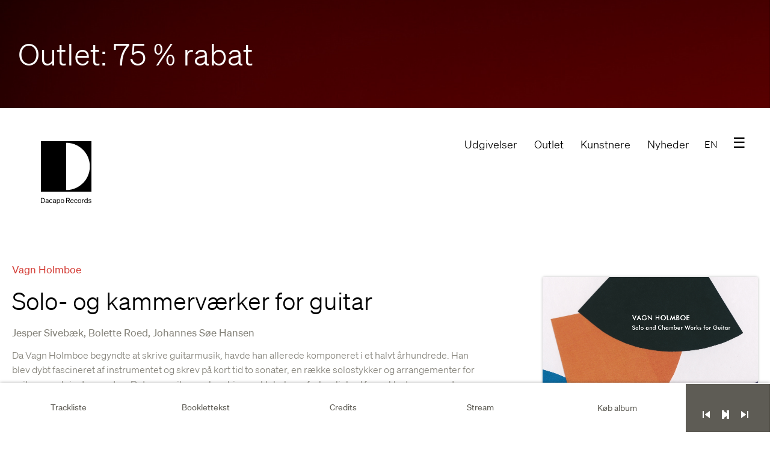

--- FILE ---
content_type: text/html; charset=utf-8
request_url: https://www.dacapo-records.dk/da/udgivelser/holmboe-solo-og-kammervaerker-for-guitar
body_size: 25546
content:
<!doctype html>
<html lang="da">

<head profile="http://www.w3.org/1999/xhtml/vocab">

  <meta http-equiv="x-ua-compatible" content="ie=edge">

  <meta name="MobileOptimized" content="width">
  <meta name="HandheldFriendly" content="true">
  <meta name="viewport" content="width=device-width, initial-scale=1">

  <link rel="shortcut icon" type="image/png" href="/sites/all/themes/dacapo/images/icons/favicon_16x16.png" sizes="16x16">
  <link rel="shortcut icon" type="image/png" href="/sites/all/themes/dacapo/images/icons/favicon_32x32.png" sizes="32x32">
  <!-- <link rel="shortcut icon" type="image/png" href="/sites/all/themes/dacapo/images/icons/favicon-96x96.png" sizes="96x96"> -->
  <!-- <link rel="shortcut icon" href="/sites/all/themes/dacapo/images/icons/apple-touch-icon.png" type="image/png" /> -->
  <link rel="apple-touch-icon" href="/sites/all/themes/dacapo/images/icons/apple-touch-icon-new.png">
  <link rel="apple-touch-icon" sizes="76x76" href="/sites/all/themes/dacapo/images/icons/touch-icon-ipad.png">
  <link rel="apple-touch-icon" sizes="120x120" href="/sites/all/themes/dacapo/images/icons/touch-icon-iphone-retina.png">
  <link rel="apple-touch-icon" sizes="152x152" href="/sites/all/themes/dacapo/images/icons/touch-icon-ipad-retina.png">
  <link rel="apple-touch-icon" sizes="167x167" href="/sites/all/themes/dacapo/images/icons/touch-icon-ipad-pro.png">

  <!-- Place favicon.ico in the root directory -->
  <meta http-equiv="Content-Type" content="text/html; charset=utf-8" />
<meta name="generator" content="Drupal 7 (http://drupal.org)" />
<link rel="canonical" href="https://www.dacapo-records.dk/da/udgivelser/holmboe-solo-og-kammervaerker-for-guitar" />
<link rel="shortlink" href="https://www.dacapo-records.dk/da/node/18866" />
<meta property="og:site_name" content="Dacapo Records" />
<meta property="og:type" content="article" />
<meta property="og:title" content="Solo- og kammerværker for guitar" />
<meta property="og:url" content="https://www.dacapo-records.dk/da/udgivelser/holmboe-solo-og-kammervaerker-for-guitar" />
<meta property="og:updated_time" content="2024-02-07T12:07:30+01:00" />
<meta property="og:image:url" content="https://www.dacapo-records.dk/sites/default/files/covers/8.226143_0.jpg" />
<meta name="twitter:card" content="summary_large_image" />
<meta name="twitter:title" content="Solo- og kammerværker for guitar" />
<meta name="twitter:url" content="https://www.dacapo-records.dk/da/udgivelser/holmboe-solo-og-kammervaerker-for-guitar" />
<meta name="twitter:image" content="https://www.dacapo-records.dk/sites/default/files/covers/8.226143_0.jpg" />
<meta property="article:published_time" content="2016-03-17T21:49:14+01:00" />
<meta property="article:modified_time" content="2024-02-07T12:07:30+01:00" />
<meta name="dcterms.title" content="Solo- og kammerværker for guitar" />
<meta name="dcterms.creator" content="jens" />
<meta name="dcterms.date" content="2016-03-17T21:49+01:00" />
<meta name="dcterms.type" content="Text" />
<meta name="dcterms.format" content="text/html" />
<meta name="dcterms.identifier" content="https://www.dacapo-records.dk/da/udgivelser/holmboe-solo-og-kammervaerker-for-guitar" />
<meta name="dcterms.language" content="da" />
<link rel="shortcut icon" href="http://www.dacapo-records.dk/sites/default/files/favicon_0.png" type="image/png" />
  <title>Solo- og kammerværker for guitar | Dacapo Records</title>
  <link type="text/css" rel="stylesheet" href="https://www.dacapo-records.dk/sites/default/files/css/css_ZwQ4JegYk9_vB7LtvEKjfjeVcLzDAa88SNWeshZo5Jw.css" media="all" />
<link type="text/css" rel="stylesheet" href="https://www.dacapo-records.dk/sites/default/files/css/css_F4yk29jYuEwTiy0M6P86ru0bQ34JTx3o7gx7_Co8-xc.css" media="all" />
<link type="text/css" rel="stylesheet" href="https://www.dacapo-records.dk/sites/default/files/css/css_mNb9mO_TrJM6gzISHd-QhDhsLCFxZIfyo1dvqT9-AZ8.css" media="all" />
<link type="text/css" rel="stylesheet" href="https://www.dacapo-records.dk/sites/default/files/css/css_QSsF-3_G1OOj9He3NjpXo3R3MUfJUhYsEf7g0husB_Y.css" media="all" />
<link type="text/css" rel="stylesheet" href="https://www.dacapo-records.dk/sites/default/files/css/css_UglS_0OcdEC-NEHjNMfaeNkfT4TVAf7dEeFgPcON2OU.css" media="print" />
<style type="text/css" media="all">
<!--/*--><![CDATA[/*><!--*/
.camp-50417{background-color:#FFFFFF !important;background-image:url('https://www.dacapo-records.dk/sites/default/files/campaigns/angelo-abear-Qcr5Y8BTro-unsplash_4.jpg') !important;background-repeat:no-repeat !important;background-attachment:scroll !important;background-position:center center !important;background-size:cover !important;-webkit-background-size:cover !important;-moz-background-size:cover !important;-o-background-size:cover !important;}

/*]]>*/-->
</style>
  <script type="text/javascript" src="https://www.dacapo-records.dk/sites/all/modules/jquery_update/replace/jquery/1.12/jquery.min.js?v=1.12.4"></script>
<script type="text/javascript" src="https://www.dacapo-records.dk/misc/jquery-extend-3.4.0.js?v=1.12.4"></script>
<script type="text/javascript" src="https://www.dacapo-records.dk/misc/jquery-html-prefilter-3.5.0-backport.js?v=1.12.4"></script>
<script type="text/javascript" src="https://www.dacapo-records.dk/misc/jquery.once.js?v=1.2"></script>
<script type="text/javascript" src="https://www.dacapo-records.dk/misc/drupal.js?t6cpme"></script>
<script type="text/javascript" src="https://www.dacapo-records.dk/sites/all/modules/jquery_update/js/jquery_browser.js?v=0.0.1"></script>
<script type="text/javascript" src="https://www.dacapo-records.dk/sites/all/libraries/easing/jquery.easing.min.js?t6cpme"></script>
<script type="text/javascript" src="https://www.dacapo-records.dk/sites/all/modules/eu_cookie_compliance/js/jquery.cookie-1.4.1.min.js?v=1.4.1"></script>
<script type="text/javascript" src="https://www.dacapo-records.dk/sites/all/libraries/jplayer/jquery.jplayer.min.js?v=2.9.2"></script>
<script type="text/javascript" src="https://www.dacapo-records.dk/sites/all/libraries/slick/slick/slick.min.js?v=1.x"></script>
<script type="text/javascript" src="https://www.dacapo-records.dk/sites/all/modules/jquery_update/replace/jquery.form/4/jquery.form.min.js?v=4.2.1"></script>
<script type="text/javascript" src="https://www.dacapo-records.dk/misc/ajax.js?v=7.97"></script>
<script type="text/javascript" src="https://www.dacapo-records.dk/sites/all/modules/jquery_update/js/jquery_update.js?v=0.0.1"></script>
<script type="text/javascript">
<!--//--><![CDATA[//><!--
document.createElement( "picture" );
//--><!]]>
</script>
<script type="text/javascript" src="https://www.dacapo-records.dk/sites/all/modules/ajax_links_api/ajax_links_api.js?t6cpme"></script>
<script type="text/javascript" src="https://www.dacapo-records.dk/sites/default/files/languages/da_e_CxKqDCi5vUV2uTaSQnm4QBYEJBVgUuQnmHKpM_HaA.js?t6cpme"></script>
<script type="text/javascript" src="https://www.dacapo-records.dk/sites/all/modules/authcache/authcache.js?t6cpme"></script>
<script type="text/javascript" src="https://www.dacapo-records.dk/sites/all/modules/google_analytics/googleanalytics.js?t6cpme"></script>
<script type="text/javascript" src="https://www.googletagmanager.com/gtag/js?id=G-QG53XH0MR4"></script>
<script type="text/javascript">
<!--//--><![CDATA[//><!--
window.dataLayer = window.dataLayer || [];function gtag(){dataLayer.push(arguments)};gtag("js", new Date());gtag("set", "developer_id.dMDhkMT", true);gtag("config", "G-QG53XH0MR4", {"groups":"default","anonymize_ip":true});gtag("config", "UA-19303142-1", {"groups":"default","anonymize_ip":true});
//--><!]]>
</script>
<script type="text/javascript" src="https://www.dacapo-records.dk/sites/all/modules/field_group/field_group.js?t6cpme"></script>
<script type="text/javascript" src="https://www.dacapo-records.dk/sites/all/modules/slick/js/slick.load.min.js?t6cpme"></script>
<script type="text/javascript" src="https://www.dacapo-records.dk/sites/all/modules/better_exposed_filters/better_exposed_filters.js?t6cpme"></script>
<script type="text/javascript" src="https://www.dacapo-records.dk/sites/all/modules/ctools/js/auto-submit.js?t6cpme"></script>
<script type="text/javascript" src="https://www.dacapo-records.dk/sites/all/modules/views/js/base.js?t6cpme"></script>
<script type="text/javascript" src="https://www.dacapo-records.dk/misc/progress.js?v=7.97"></script>
<script type="text/javascript" src="https://www.dacapo-records.dk/sites/all/modules/views/js/ajax_view.js?t6cpme"></script>
<script type="text/javascript" src="https://www.dacapo-records.dk/sites/all/modules/hide_submit/js/hide_submit.js?t6cpme"></script>
<script type="text/javascript" src="https://www.dacapo-records.dk/sites/all/themes/dacapo/js/scripts.js?t6cpme"></script>
<script type="text/javascript" src="https://www.dacapo-records.dk/sites/all/themes/dacapo/js/stickyfill.js?t6cpme"></script>
<script type="text/javascript" src="https://www.dacapo-records.dk/sites/all/themes/dacapo/js/jquery.parallax.js?t6cpme"></script>
<script type="text/javascript" src="https://www.dacapo-records.dk/sites/all/themes/dacapo/js/jquery.localscroll.js?t6cpme"></script>
<script type="text/javascript" src="https://www.dacapo-records.dk/sites/all/themes/dacapo/js/jquery.scrollTo.js?t6cpme"></script>
<script type="text/javascript" src="https://www.dacapo-records.dk/sites/all/themes/dacapo/js/jquery-multidownload.js?t6cpme"></script>
<script type="text/javascript">
<!--//--><![CDATA[//><!--
jQuery.extend(Drupal.settings, {"basePath":"\/","pathPrefix":"da\/","setHasJsCookie":0,"ajaxPageState":{"theme":"dacapo","theme_token":"wf4W3OYi3FW4_AoSfOcCN2LcTcW487AKMZRBL6daOKs","jquery_version":"1.12","jquery_version_token":"Gq-T_Mv6UIaWh9SbutzpwWM6GMjzKky0OwrarOfYvec","js":{"sites\/all\/modules\/picture\/picturefill2\/picturefill.min.js":1,"sites\/all\/modules\/picture\/picture.min.js":1,"0":1,"sites\/all\/modules\/eu_cookie_compliance\/js\/eu_cookie_compliance.js":1,"sites\/all\/modules\/jplayer\/theme\/jplayer.js":1,"sites\/all\/modules\/jquery_update\/replace\/jquery\/1.12\/jquery.min.js":1,"misc\/jquery-extend-3.4.0.js":1,"misc\/jquery-html-prefilter-3.5.0-backport.js":1,"misc\/jquery.once.js":1,"misc\/drupal.js":1,"sites\/all\/modules\/jquery_update\/js\/jquery_browser.js":1,"sites\/all\/libraries\/easing\/jquery.easing.min.js":1,"sites\/all\/modules\/eu_cookie_compliance\/js\/jquery.cookie-1.4.1.min.js":1,"sites\/all\/libraries\/jplayer\/jquery.jplayer.min.js":1,"sites\/all\/libraries\/slick\/slick\/slick.min.js":1,"sites\/all\/modules\/jquery_update\/replace\/jquery.form\/4\/jquery.form.min.js":1,"misc\/ajax.js":1,"sites\/all\/modules\/jquery_update\/js\/jquery_update.js":1,"1":1,"sites\/all\/modules\/ajax_links_api\/ajax_links_api.js":1,"public:\/\/languages\/da_e_CxKqDCi5vUV2uTaSQnm4QBYEJBVgUuQnmHKpM_HaA.js":1,"sites\/all\/modules\/authcache\/authcache.js":1,"sites\/all\/modules\/google_analytics\/googleanalytics.js":1,"https:\/\/www.googletagmanager.com\/gtag\/js?id=G-QG53XH0MR4":1,"2":1,"sites\/all\/modules\/field_group\/field_group.js":1,"sites\/all\/modules\/slick\/js\/slick.load.min.js":1,"sites\/all\/modules\/better_exposed_filters\/better_exposed_filters.js":1,"sites\/all\/modules\/ctools\/js\/auto-submit.js":1,"sites\/all\/modules\/views\/js\/base.js":1,"misc\/progress.js":1,"sites\/all\/modules\/views\/js\/ajax_view.js":1,"sites\/all\/modules\/hide_submit\/js\/hide_submit.js":1,"sites\/all\/themes\/dacapo\/js\/scripts.js":1,"sites\/all\/themes\/dacapo\/js\/stickyfill.js":1,"sites\/all\/themes\/dacapo\/js\/jquery.parallax.js":1,"sites\/all\/themes\/dacapo\/js\/jquery.localscroll.js":1,"sites\/all\/themes\/dacapo\/js\/jquery.scrollTo.js":1,"sites\/all\/themes\/dacapo\/js\/jquery-multidownload.js":1},"css":{"sites\/all\/libraries\/slick\/slick\/slick.css":1,"sites\/all\/modules\/ajax_links_api\/ajax_links_api.css":1,"sites\/all\/modules\/date\/date_api\/date.css":1,"sites\/all\/modules\/date\/date_popup\/themes\/datepicker.1.7.css":1,"modules\/node\/node.css":1,"sites\/all\/modules\/pakkelabels\/css\/main.css":1,"sites\/all\/modules\/picture\/picture_wysiwyg.css":1,"modules\/user\/user.css":1,"sites\/all\/modules\/views\/css\/views.css":1,"sites\/all\/libraries\/slick\/slick\/slick-theme.css":1,"sites\/all\/modules\/slick\/css\/theme\/slick.theme.css":1,"sites\/all\/modules\/ctools\/css\/ctools.css":1,"sites\/all\/modules\/eu_cookie_compliance\/css\/eu_cookie_compliance.bare.css":1,"modules\/locale\/locale.css":1,"sites\/all\/modules\/jplayer\/theme\/jplayer.css":1,"sites\/all\/modules\/slick\/css\/theme\/slick.theme--fullwidth.css":1,"sites\/all\/modules\/slick\/css\/theme\/slick.theme--full.css":1,"sites\/all\/modules\/hide_submit\/css\/hide_submit.css":1,"sites\/all\/themes\/dacapo\/css\/dacapo.css":1,"sites\/all\/themes\/dacapo\/css\/jplayer.css":1,"sites\/all\/themes\/dacapo\/css\/animate.css":1,"sites\/all\/themes\/dacapo\/css\/print.css":1,"0":1}},"authcache":{"q":"node\/18866","cp":{"path":"\/","domain":".www.dacapo-records.dk","secure":true},"cl":30},"links_widget_via_post":true,"global_filter_1":["global-filter-1-field-quality","",true],"hide_submit":{"hide_submit_status":true,"hide_submit_method":"disable","hide_submit_css":"hide-submit-disable","hide_submit_abtext":"","hide_submit_atext":"","hide_submit_hide_css":"hide-submit-processing","hide_submit_hide_text":"Processing...","hide_submit_indicator_style":"expand-right","hide_submit_spinner_color":"#000","hide_submit_spinner_lines":12,"hide_submit_hide_fx":0,"hide_submit_reset_time":5000},"ajax_links_api":{"selector":"#preview-popup__container","trigger":".ajax-link","negative_triggers":"#toolbar a","html5":0,"vpager":1},"better_exposed_filters":{"views":{"campaign_banners":{"displays":{"block":{"filters":[]}}},"cart_counter":{"displays":{"block_1":{"filters":[]}}},"recording_track_playlist":{"displays":{"default":{"filters":[]}}},"links2_buy_album_unified":{"displays":{"album_uni_disc":{"filters":[]},"album_uni_download":{"filters":[]}}},"large_sticker":{"displays":{"default":{"filters":[]}}},"artists_on_recording":{"displays":{"embed_2":{"filters":[]},"embed_1":{"filters":[]}}},"recordings_review_synopsis":{"displays":{"default":{"filters":[]}}},"buy_tracks_unified_via_link":{"displays":{"block_1":{"filters":{"quality":{"required":true}}}}}},"datepicker":false,"slider":false,"settings":[],"autosubmit":false},"eu_cookie_compliance":{"popup_enabled":1,"popup_agreed_enabled":0,"popup_hide_agreed":0,"popup_clicking_confirmation":false,"popup_scrolling_confirmation":false,"popup_html_info":"\u003Cdiv class=\u0022eu-cookie-compliance-banner eu-cookie-compliance-banner-info eu-cookie-compliance-banner--opt-in\u0022\u003E\n  \u003Cdiv class=\u0022popup-content info\u0022\u003E\n    \u003Cdiv id=\u0022popup-text\u0022\u003E\n      \u003Cp\u003E\u003Cstrong\u003ECOOKIES:\u003C\/strong\u003E Vi bruger dem ogs\u00e5 \u2013 b\u00e5de til webshoppens funktioner og til bes\u00f8gsstatistik.\u003C\/p\u003E              \u003Cbutton type=\u0022button\u0022 class=\u0022find-more-button eu-cookie-compliance-more-button\u0022\u003ENej, vis mig jeres privatlivspolitik\u003C\/button\u003E\n          \u003C\/div\u003E\n    \n    \u003Cdiv id=\u0022popup-buttons\u0022 class=\u0022\u0022\u003E\n      \u003Cbutton type=\u0022button\u0022 class=\u0022agree-button eu-cookie-compliance-secondary-button\u0022\u003EOK\u003C\/button\u003E\n              \u003Cbutton type=\u0022button\u0022 class=\u0022decline-button eu-cookie-compliance-default-button\u0022 \u003EDecline\u003C\/button\u003E\n          \u003C\/div\u003E\n  \u003C\/div\u003E\n\u003C\/div\u003E","use_mobile_message":false,"mobile_popup_html_info":"\u003Cdiv class=\u0022eu-cookie-compliance-banner eu-cookie-compliance-banner-info eu-cookie-compliance-banner--opt-in\u0022\u003E\n  \u003Cdiv class=\u0022popup-content info\u0022\u003E\n    \u003Cdiv id=\u0022popup-text\u0022\u003E\n                    \u003Cbutton type=\u0022button\u0022 class=\u0022find-more-button eu-cookie-compliance-more-button\u0022\u003ENej, vis mig jeres privatlivspolitik\u003C\/button\u003E\n          \u003C\/div\u003E\n    \n    \u003Cdiv id=\u0022popup-buttons\u0022 class=\u0022\u0022\u003E\n      \u003Cbutton type=\u0022button\u0022 class=\u0022agree-button eu-cookie-compliance-secondary-button\u0022\u003EOK\u003C\/button\u003E\n              \u003Cbutton type=\u0022button\u0022 class=\u0022decline-button eu-cookie-compliance-default-button\u0022 \u003EDecline\u003C\/button\u003E\n          \u003C\/div\u003E\n  \u003C\/div\u003E\n\u003C\/div\u003E\n","mobile_breakpoint":"768","popup_html_agreed":"\u003Cdiv\u003E\n  \u003Cdiv class=\u0022popup-content agreed\u0022\u003E\n    \u003Cdiv id=\u0022popup-text\u0022\u003E\n      \u003Ch2\u003EThank you for accepting cookies\u003C\/h2\u003E\u003Cp\u003EYou can now hide this message or find out more about cookies.\u003C\/p\u003E    \u003C\/div\u003E\n    \u003Cdiv id=\u0022popup-buttons\u0022\u003E\n      \u003Cbutton type=\u0022button\u0022 class=\u0022hide-popup-button eu-cookie-compliance-hide-button\u0022\u003EHide\u003C\/button\u003E\n              \u003Cbutton type=\u0022button\u0022 class=\u0022find-more-button eu-cookie-compliance-more-button-thank-you\u0022 \u003EMore info\u003C\/button\u003E\n          \u003C\/div\u003E\n  \u003C\/div\u003E\n\u003C\/div\u003E","popup_use_bare_css":1,"popup_height":"auto","popup_width":0,"popup_delay":500,"popup_link":"\/da\/dacapo\/fortrolighed","popup_link_new_window":1,"popup_position":null,"fixed_top_position":1,"popup_language":"da","store_consent":true,"better_support_for_screen_readers":0,"reload_page":0,"domain":"","domain_all_sites":0,"popup_eu_only_js":0,"cookie_lifetime":"100","cookie_session":false,"disagree_do_not_show_popup":0,"method":"opt_in","whitelisted_cookies":"","withdraw_markup":"\u003Cbutton type=\u0022button\u0022 class=\u0022eu-cookie-withdraw-tab\u0022\u003E\u003C\/button\u003E\n\u003Cdiv class=\u0022eu-cookie-withdraw-banner\u0022\u003E\n  \u003Cdiv class=\u0022popup-content info\u0022\u003E\n    \u003Cdiv id=\u0022popup-text\u0022\u003E\n          \u003C\/div\u003E\n    \u003Cdiv id=\u0022popup-buttons\u0022\u003E\n      \u003Cbutton type=\u0022button\u0022 class=\u0022eu-cookie-withdraw-button\u0022\u003E\u003C\/button\u003E\n    \u003C\/div\u003E\n  \u003C\/div\u003E\n\u003C\/div\u003E\n","withdraw_enabled":false,"withdraw_button_on_info_popup":0,"cookie_categories":[],"enable_save_preferences_button":1,"fix_first_cookie_category":1,"select_all_categories_by_default":0,"cookie_name":""},"googleanalytics":{"account":["G-QG53XH0MR4","UA-19303142-1"],"trackOutbound":1,"trackMailto":1,"trackDownload":1,"trackDownloadExtensions":"7z|aac|arc|arj|asf|asx|avi|bin|csv|doc(x|m)?|dot(x|m)?|exe|flv|gif|gz|gzip|hqx|jar|jpe?g|js|mp(2|3|4|e?g)|mov(ie)?|msi|msp|pdf|phps|png|ppt(x|m)?|pot(x|m)?|pps(x|m)?|ppam|sld(x|m)?|thmx|qtm?|ra(m|r)?|sea|sit|tar|tgz|torrent|txt|wav|wma|wmv|wpd|xls(x|m|b)?|xlt(x|m)|xlam|xml|z|zip"},"field_group":{"div":"full","hidden":"full"},"jplayerInstances":{"jplayer-view-recording-track-playlist-1768769064":{"files":[{"mp3":"https:\/\/www.dacapo-records.dk\/sites\/default\/files\/previews\/8.226143\/1.mp3"},{"mp3":"https:\/\/www.dacapo-records.dk\/sites\/default\/files\/previews\/8.226143\/2.mp3"},{"mp3":"https:\/\/www.dacapo-records.dk\/sites\/default\/files\/previews\/8.226143\/3.mp3"},{"mp3":"https:\/\/www.dacapo-records.dk\/sites\/default\/files\/previews\/8.226143\/4.mp3"},{"mp3":"https:\/\/www.dacapo-records.dk\/sites\/default\/files\/previews\/8.226143\/5.mp3"},{"mp3":"https:\/\/www.dacapo-records.dk\/sites\/default\/files\/previews\/8.226143\/6.mp3"},{"mp3":"https:\/\/www.dacapo-records.dk\/sites\/default\/files\/previews\/8.226143\/7.mp3"},{"mp3":"https:\/\/www.dacapo-records.dk\/sites\/default\/files\/previews\/8.226143\/8.mp3"},{"mp3":"https:\/\/www.dacapo-records.dk\/sites\/default\/files\/previews\/8.226143\/9.mp3"},{"mp3":"https:\/\/www.dacapo-records.dk\/sites\/default\/files\/previews\/8.226143\/10.mp3"},{"mp3":"https:\/\/www.dacapo-records.dk\/sites\/default\/files\/previews\/8.226143\/11.mp3"},{"mp3":"https:\/\/www.dacapo-records.dk\/sites\/default\/files\/previews\/8.226143\/12.mp3"},{"mp3":"https:\/\/www.dacapo-records.dk\/sites\/default\/files\/previews\/8.226143\/13.mp3"},{"mp3":"https:\/\/www.dacapo-records.dk\/sites\/default\/files\/previews\/8.226143\/14.mp3"},{"mp3":"https:\/\/www.dacapo-records.dk\/sites\/default\/files\/previews\/8.226143\/15.mp3"},{"mp3":"https:\/\/www.dacapo-records.dk\/sites\/default\/files\/previews\/8.226143\/16.mp3"},{"mp3":"https:\/\/www.dacapo-records.dk\/sites\/default\/files\/previews\/8.226143\/17.mp3"},{"mp3":"https:\/\/www.dacapo-records.dk\/sites\/default\/files\/previews\/8.226143\/18.mp3"},{"mp3":"https:\/\/www.dacapo-records.dk\/sites\/default\/files\/previews\/8.226143\/19.mp3"},{"mp3":"https:\/\/www.dacapo-records.dk\/sites\/default\/files\/previews\/8.226143\/20.mp3"},{"mp3":"https:\/\/www.dacapo-records.dk\/sites\/default\/files\/previews\/8.226143\/21.mp3"},{"mp3":"https:\/\/www.dacapo-records.dk\/sites\/default\/files\/previews\/8.226143\/22.mp3"},{"mp3":"https:\/\/www.dacapo-records.dk\/sites\/default\/files\/previews\/8.226143\/23.mp3"},{"mp3":"https:\/\/www.dacapo-records.dk\/sites\/default\/files\/previews\/8.226143\/24.mp3"},{"mp3":"https:\/\/www.dacapo-records.dk\/sites\/default\/files\/previews\/8.226143\/25.mp3"},{"mp3":"https:\/\/www.dacapo-records.dk\/sites\/default\/files\/previews\/8.226143\/26.mp3"},{"mp3":"https:\/\/www.dacapo-records.dk\/sites\/default\/files\/previews\/8.226143\/27.mp3"},{"mp3":"https:\/\/www.dacapo-records.dk\/sites\/default\/files\/previews\/8.226143\/28.mp3"},{"mp3":"https:\/\/www.dacapo-records.dk\/sites\/default\/files\/previews\/8.226143\/29.mp3"},{"mp3":"https:\/\/www.dacapo-records.dk\/sites\/default\/files\/previews\/8.226143\/30.mp3"},{"mp3":"https:\/\/www.dacapo-records.dk\/sites\/default\/files\/previews\/8.226143\/31.mp3"},{"mp3":"https:\/\/www.dacapo-records.dk\/sites\/default\/files\/previews\/8.226143\/32.mp3"},{"mp3":"https:\/\/www.dacapo-records.dk\/sites\/default\/files\/previews\/8.226143\/33.mp3"},{"mp3":"https:\/\/www.dacapo-records.dk\/sites\/default\/files\/previews\/8.226143\/34.mp3"},{"mp3":"https:\/\/www.dacapo-records.dk\/sites\/default\/files\/previews\/8.226143\/35.mp3"},{"mp3":"https:\/\/www.dacapo-records.dk\/sites\/default\/files\/previews\/8.226143\/36.mp3"}],"solution":"html, flash","supplied":"mp3,mp3,mp3,mp3,mp3,mp3,mp3,mp3,mp3,mp3,mp3,mp3,mp3,mp3,mp3,mp3,mp3,mp3,mp3,mp3,mp3,mp3,mp3,mp3,mp3,mp3,mp3,mp3,mp3,mp3,mp3,mp3,mp3,mp3,mp3,mp3","preload":"none","volume":0.8,"muted":false,"autoplay":false,"repeat":"none","backgroundColor":"000000","continuous":"1"},"jplayer-node-38436-field-audiopreview-1768769064":{"files":[{"mp3":"https:\/\/www.dacapo-records.dk\/sites\/default\/files\/previews\/8.226143\/1.mp3"}],"solution":"html, flash","supplied":"mp3","preload":"none","volume":0.8,"muted":false,"autoplay":false,"repeat":"none","backgroundColor":"000000","continuous":"0"},"jplayer-node-38437-field-audiopreview-1768769064":{"files":[{"mp3":"https:\/\/www.dacapo-records.dk\/sites\/default\/files\/previews\/8.226143\/2.mp3"}],"solution":"html, flash","supplied":"mp3","preload":"none","volume":0.8,"muted":false,"autoplay":false,"repeat":"none","backgroundColor":"000000","continuous":"0"},"jplayer-node-38438-field-audiopreview-1768769064":{"files":[{"mp3":"https:\/\/www.dacapo-records.dk\/sites\/default\/files\/previews\/8.226143\/3.mp3"}],"solution":"html, flash","supplied":"mp3","preload":"none","volume":0.8,"muted":false,"autoplay":false,"repeat":"none","backgroundColor":"000000","continuous":"0"},"jplayer-node-38439-field-audiopreview-1768769064":{"files":[{"mp3":"https:\/\/www.dacapo-records.dk\/sites\/default\/files\/previews\/8.226143\/4.mp3"}],"solution":"html, flash","supplied":"mp3","preload":"none","volume":0.8,"muted":false,"autoplay":false,"repeat":"none","backgroundColor":"000000","continuous":"0"},"jplayer-node-38440-field-audiopreview-1768769064":{"files":[{"mp3":"https:\/\/www.dacapo-records.dk\/sites\/default\/files\/previews\/8.226143\/5.mp3"}],"solution":"html, flash","supplied":"mp3","preload":"none","volume":0.8,"muted":false,"autoplay":false,"repeat":"none","backgroundColor":"000000","continuous":"0"},"jplayer-node-38441-field-audiopreview-1768769064":{"files":[{"mp3":"https:\/\/www.dacapo-records.dk\/sites\/default\/files\/previews\/8.226143\/6.mp3"}],"solution":"html, flash","supplied":"mp3","preload":"none","volume":0.8,"muted":false,"autoplay":false,"repeat":"none","backgroundColor":"000000","continuous":"0"},"jplayer-node-38442-field-audiopreview-1768769064":{"files":[{"mp3":"https:\/\/www.dacapo-records.dk\/sites\/default\/files\/previews\/8.226143\/7.mp3"}],"solution":"html, flash","supplied":"mp3","preload":"none","volume":0.8,"muted":false,"autoplay":false,"repeat":"none","backgroundColor":"000000","continuous":"0"},"jplayer-node-38443-field-audiopreview-1768769064":{"files":[{"mp3":"https:\/\/www.dacapo-records.dk\/sites\/default\/files\/previews\/8.226143\/8.mp3"}],"solution":"html, flash","supplied":"mp3","preload":"none","volume":0.8,"muted":false,"autoplay":false,"repeat":"none","backgroundColor":"000000","continuous":"0"},"jplayer-node-38444-field-audiopreview-1768769064":{"files":[{"mp3":"https:\/\/www.dacapo-records.dk\/sites\/default\/files\/previews\/8.226143\/9.mp3"}],"solution":"html, flash","supplied":"mp3","preload":"none","volume":0.8,"muted":false,"autoplay":false,"repeat":"none","backgroundColor":"000000","continuous":"0"},"jplayer-node-38445-field-audiopreview-1768769064":{"files":[{"mp3":"https:\/\/www.dacapo-records.dk\/sites\/default\/files\/previews\/8.226143\/10.mp3"}],"solution":"html, flash","supplied":"mp3","preload":"none","volume":0.8,"muted":false,"autoplay":false,"repeat":"none","backgroundColor":"000000","continuous":"0"},"jplayer-node-38446-field-audiopreview-1768769064":{"files":[{"mp3":"https:\/\/www.dacapo-records.dk\/sites\/default\/files\/previews\/8.226143\/11.mp3"}],"solution":"html, flash","supplied":"mp3","preload":"none","volume":0.8,"muted":false,"autoplay":false,"repeat":"none","backgroundColor":"000000","continuous":"0"},"jplayer-node-38447-field-audiopreview-1768769064":{"files":[{"mp3":"https:\/\/www.dacapo-records.dk\/sites\/default\/files\/previews\/8.226143\/12.mp3"}],"solution":"html, flash","supplied":"mp3","preload":"none","volume":0.8,"muted":false,"autoplay":false,"repeat":"none","backgroundColor":"000000","continuous":"0"},"jplayer-node-38448-field-audiopreview-1768769064":{"files":[{"mp3":"https:\/\/www.dacapo-records.dk\/sites\/default\/files\/previews\/8.226143\/13.mp3"}],"solution":"html, flash","supplied":"mp3","preload":"none","volume":0.8,"muted":false,"autoplay":false,"repeat":"none","backgroundColor":"000000","continuous":"0"},"jplayer-node-38449-field-audiopreview-1768769064":{"files":[{"mp3":"https:\/\/www.dacapo-records.dk\/sites\/default\/files\/previews\/8.226143\/14.mp3"}],"solution":"html, flash","supplied":"mp3","preload":"none","volume":0.8,"muted":false,"autoplay":false,"repeat":"none","backgroundColor":"000000","continuous":"0"},"jplayer-node-38450-field-audiopreview-1768769064":{"files":[{"mp3":"https:\/\/www.dacapo-records.dk\/sites\/default\/files\/previews\/8.226143\/15.mp3"}],"solution":"html, flash","supplied":"mp3","preload":"none","volume":0.8,"muted":false,"autoplay":false,"repeat":"none","backgroundColor":"000000","continuous":"0"},"jplayer-node-38451-field-audiopreview-1768769064":{"files":[{"mp3":"https:\/\/www.dacapo-records.dk\/sites\/default\/files\/previews\/8.226143\/16.mp3"}],"solution":"html, flash","supplied":"mp3","preload":"none","volume":0.8,"muted":false,"autoplay":false,"repeat":"none","backgroundColor":"000000","continuous":"0"},"jplayer-node-38452-field-audiopreview-1768769064":{"files":[{"mp3":"https:\/\/www.dacapo-records.dk\/sites\/default\/files\/previews\/8.226143\/17.mp3"}],"solution":"html, flash","supplied":"mp3","preload":"none","volume":0.8,"muted":false,"autoplay":false,"repeat":"none","backgroundColor":"000000","continuous":"0"},"jplayer-node-38453-field-audiopreview-1768769064":{"files":[{"mp3":"https:\/\/www.dacapo-records.dk\/sites\/default\/files\/previews\/8.226143\/18.mp3"}],"solution":"html, flash","supplied":"mp3","preload":"none","volume":0.8,"muted":false,"autoplay":false,"repeat":"none","backgroundColor":"000000","continuous":"0"},"jplayer-node-38454-field-audiopreview-1768769064":{"files":[{"mp3":"https:\/\/www.dacapo-records.dk\/sites\/default\/files\/previews\/8.226143\/19.mp3"}],"solution":"html, flash","supplied":"mp3","preload":"none","volume":0.8,"muted":false,"autoplay":false,"repeat":"none","backgroundColor":"000000","continuous":"0"},"jplayer-node-38455-field-audiopreview-1768769064":{"files":[{"mp3":"https:\/\/www.dacapo-records.dk\/sites\/default\/files\/previews\/8.226143\/20.mp3"}],"solution":"html, flash","supplied":"mp3","preload":"none","volume":0.8,"muted":false,"autoplay":false,"repeat":"none","backgroundColor":"000000","continuous":"0"},"jplayer-node-38456-field-audiopreview-1768769064":{"files":[{"mp3":"https:\/\/www.dacapo-records.dk\/sites\/default\/files\/previews\/8.226143\/21.mp3"}],"solution":"html, flash","supplied":"mp3","preload":"none","volume":0.8,"muted":false,"autoplay":false,"repeat":"none","backgroundColor":"000000","continuous":"0"},"jplayer-node-38457-field-audiopreview-1768769064":{"files":[{"mp3":"https:\/\/www.dacapo-records.dk\/sites\/default\/files\/previews\/8.226143\/22.mp3"}],"solution":"html, flash","supplied":"mp3","preload":"none","volume":0.8,"muted":false,"autoplay":false,"repeat":"none","backgroundColor":"000000","continuous":"0"},"jplayer-node-38458-field-audiopreview-1768769064":{"files":[{"mp3":"https:\/\/www.dacapo-records.dk\/sites\/default\/files\/previews\/8.226143\/23.mp3"}],"solution":"html, flash","supplied":"mp3","preload":"none","volume":0.8,"muted":false,"autoplay":false,"repeat":"none","backgroundColor":"000000","continuous":"0"},"jplayer-node-38459-field-audiopreview-1768769064":{"files":[{"mp3":"https:\/\/www.dacapo-records.dk\/sites\/default\/files\/previews\/8.226143\/24.mp3"}],"solution":"html, flash","supplied":"mp3","preload":"none","volume":0.8,"muted":false,"autoplay":false,"repeat":"none","backgroundColor":"000000","continuous":"0"},"jplayer-node-38460-field-audiopreview-1768769064":{"files":[{"mp3":"https:\/\/www.dacapo-records.dk\/sites\/default\/files\/previews\/8.226143\/25.mp3"}],"solution":"html, flash","supplied":"mp3","preload":"none","volume":0.8,"muted":false,"autoplay":false,"repeat":"none","backgroundColor":"000000","continuous":"0"},"jplayer-node-38461-field-audiopreview-1768769064":{"files":[{"mp3":"https:\/\/www.dacapo-records.dk\/sites\/default\/files\/previews\/8.226143\/26.mp3"}],"solution":"html, flash","supplied":"mp3","preload":"none","volume":0.8,"muted":false,"autoplay":false,"repeat":"none","backgroundColor":"000000","continuous":"0"},"jplayer-node-38462-field-audiopreview-1768769064":{"files":[{"mp3":"https:\/\/www.dacapo-records.dk\/sites\/default\/files\/previews\/8.226143\/27.mp3"}],"solution":"html, flash","supplied":"mp3","preload":"none","volume":0.8,"muted":false,"autoplay":false,"repeat":"none","backgroundColor":"000000","continuous":"0"},"jplayer-node-38463-field-audiopreview-1768769064":{"files":[{"mp3":"https:\/\/www.dacapo-records.dk\/sites\/default\/files\/previews\/8.226143\/28.mp3"}],"solution":"html, flash","supplied":"mp3","preload":"none","volume":0.8,"muted":false,"autoplay":false,"repeat":"none","backgroundColor":"000000","continuous":"0"},"jplayer-node-38464-field-audiopreview-1768769064":{"files":[{"mp3":"https:\/\/www.dacapo-records.dk\/sites\/default\/files\/previews\/8.226143\/29.mp3"}],"solution":"html, flash","supplied":"mp3","preload":"none","volume":0.8,"muted":false,"autoplay":false,"repeat":"none","backgroundColor":"000000","continuous":"0"},"jplayer-node-38465-field-audiopreview-1768769064":{"files":[{"mp3":"https:\/\/www.dacapo-records.dk\/sites\/default\/files\/previews\/8.226143\/30.mp3"}],"solution":"html, flash","supplied":"mp3","preload":"none","volume":0.8,"muted":false,"autoplay":false,"repeat":"none","backgroundColor":"000000","continuous":"0"},"jplayer-node-38466-field-audiopreview-1768769064":{"files":[{"mp3":"https:\/\/www.dacapo-records.dk\/sites\/default\/files\/previews\/8.226143\/31.mp3"}],"solution":"html, flash","supplied":"mp3","preload":"none","volume":0.8,"muted":false,"autoplay":false,"repeat":"none","backgroundColor":"000000","continuous":"0"},"jplayer-node-38467-field-audiopreview-1768769064":{"files":[{"mp3":"https:\/\/www.dacapo-records.dk\/sites\/default\/files\/previews\/8.226143\/32.mp3"}],"solution":"html, flash","supplied":"mp3","preload":"none","volume":0.8,"muted":false,"autoplay":false,"repeat":"none","backgroundColor":"000000","continuous":"0"},"jplayer-node-38468-field-audiopreview-1768769064":{"files":[{"mp3":"https:\/\/www.dacapo-records.dk\/sites\/default\/files\/previews\/8.226143\/33.mp3"}],"solution":"html, flash","supplied":"mp3","preload":"none","volume":0.8,"muted":false,"autoplay":false,"repeat":"none","backgroundColor":"000000","continuous":"0"},"jplayer-node-38469-field-audiopreview-1768769064":{"files":[{"mp3":"https:\/\/www.dacapo-records.dk\/sites\/default\/files\/previews\/8.226143\/34.mp3"}],"solution":"html, flash","supplied":"mp3","preload":"none","volume":0.8,"muted":false,"autoplay":false,"repeat":"none","backgroundColor":"000000","continuous":"0"},"jplayer-node-38470-field-audiopreview-1768769064":{"files":[{"mp3":"https:\/\/www.dacapo-records.dk\/sites\/default\/files\/previews\/8.226143\/35.mp3"}],"solution":"html, flash","supplied":"mp3","preload":"none","volume":0.8,"muted":false,"autoplay":false,"repeat":"none","backgroundColor":"000000","continuous":"0"},"jplayer-node-38471-field-audiopreview-1768769064":{"files":[{"mp3":"https:\/\/www.dacapo-records.dk\/sites\/default\/files\/previews\/8.226143\/36.mp3"}],"solution":"html, flash","supplied":"mp3","preload":"none","volume":0.8,"muted":false,"autoplay":false,"repeat":"none","backgroundColor":"000000","continuous":"0"}},"jPlayer":{"swfPath":"\/sites\/all\/libraries\/jplayer\/jquery.jplayer.swf","showHour":false,"showMin":false,"showSec":true,"padHour":false,"padMin":true,"padSec":true,"sepHour":":","sepMin":":","sepSec":""},"slick":{"accessibility":true,"adaptiveHeight":false,"autoplay":false,"autoplaySpeed":3000,"pauseOnHover":true,"pauseOnDotsHover":false,"arrows":true,"centerMode":false,"centerPadding":"50px","dots":false,"dotsClass":"slick-dots","draggable":true,"fade":false,"focusOnSelect":false,"infinite":true,"initialSlide":0,"lazyLoad":"ondemand","mousewheel":false,"randomize":false,"rtl":false,"rows":1,"slidesPerRow":1,"slide":"","slidesToShow":1,"slidesToScroll":1,"speed":500,"swipe":true,"swipeToSlide":false,"edgeFriction":0.35,"touchMove":true,"touchThreshold":5,"useCSS":true,"cssEase":"ease","useTransform":true,"easing":"linear","variableWidth":false,"vertical":false,"verticalSwiping":false,"waitForAnimate":true},"urlIsAjaxTrusted":{"\/da\/buy_tracks_unified_via_link":true,"\/da\/views\/ajax":true},"views":{"ajax_path":"\/da\/views\/ajax","ajaxViews":{"views_dom_id:fe467e8dc867332d11d35ecc895a24e0":{"view_name":"buy_tracks_unified_via_link","view_display_id":"block_1","view_args":"18866","view_path":"node\/18866","view_base_path":"buy_tracks_unified_via_link","view_dom_id":"fe467e8dc867332d11d35ecc895a24e0","pager_element":0}}}});
//--><!]]>
</script>
  <!-- <script src="https://use.typekit.net/khn7nxu.js"></script> -->
  <!-- <script src="https://use.typekit.net/wyb6xrt.js"></script>
  <script>
  try {
    Typekit.load({
      async: true
    });
  } catch (e) {}
  </script> -->
  <script id="mcjs">
  ! function(c, h, i, m, p) {
    m = c.createElement(h), p = c.getElementsByTagName(h)[0], m.async = 1, m.src = i, p.parentNode.insertBefore(m, p)
  }(document, "script", "https://chimpstatic.com/mcjs-connected/js/users/c2df7ba20e9d568af4048375e/f4165d4dc2acbe347da778379.js");
  </script>
</head>


<body data-spy="scroll" data-target="#actionbar" data-offset="300" class="html not-front not-logged-in no-sidebars page-node page-node- page-node-18866 node-type-recording i18n-da campaign-active role-anonymous-user fade-out" >
  <div id="skip-link">
    <a href="#main-content" class="element-invisible element-focusable">Gå til hovedindhold</a>
  </div>
      <div class="region region-messages">
    <div id="block-views-campaign-banners-block" class="block block-views">

    
  <div class="content">
    <div class="view view-campaign-banners view-id-campaign_banners view-display-id-block view-dom-id-e36a2d2b617a4dbbba9a71acaf09bcdb">
        
  
  
      <div class="view-content">
      <div class="item-list">    <ul>          <li class="camp-50417">  
              
          <a href="/da/kampagne/outlet-75-rabat"><span class="backcolor dark">Outlet: 75 % rabat</span></a>  </li>
      </ul></div>    </div>
  
  
  
  
  
  
</div>  </div>
</div>
<div id="block-block-12" class="block block-block">

    
  <div class="content">
    <!-- Begin MailChimp Signup Form -->
<div id="mc_embed_signup">
<form action="//dacapo-records.us2.list-manage.com/subscribe/post?u=c2df7ba20e9d568af4048375e&amp;id=bf59576644" method="post" id="mc-embedded-subscribe-form" name="mc-embedded-subscribe-form" class="validate" target="_blank" novalidate>
    <div id="mc_embed_signup_scroll">
<div class="mc-field-group input-group">
    <ul style="display:none">
      <li>
        <input type="checkbox" value="2" checked="checked" name="group[46849][2]" id="mce-group[46849]-46849-0">
        <label for="mce-group[46849]-46849-0">Nyhedsbrev på dansk</label></li>
      <li>
        <input type="checkbox" value="1" name="group[46849][1]" id="mce-group[46849]-46849-1">
        <label for="mce-group[46849]-46849-1">Newsletter in English</label>
      </li>
    </ul>
</div>
	<div id="mce-responses" class="clear">
		<div class="response" id="mce-error-response" style="display:none"></div>
		<div class="response" id="mce-success-response" style="display:none"></div>
	</div>    <!-- real people should not fill this in and expect good things - do not remove this or risk form bot signups-->
    <div style="position: absolute; left: -5000px;" aria-hidden="true"><input type="text" name="b_c2df7ba20e9d568af4048375e_bf59576644" tabindex="-1" value=""></div>
    </div>
    <div class="subscr">
      <div class="subscr-pretext">Tilmeld dig Dacapos nyhedsbrev</div>
      <input type="email" value="" name="EMAIL" class="subscr-email" id="mce-EMAIL" placeholder="Din e-mailadresse">
      <div class="subscr-btn"><input type="submit" value="Tilmeld" name="Tilmeld" id="mc-embedded-subscribe" class="button"></div>
    </div>
</form>
</div>

<!--End mc_embed_signup-->  </div>
</div>
  </div>


<div id="menu-extra" class="ready">
  <a href="#" class="menu-extra-toggle inline">close</a>
    <div class="region region-menu-plus">
    <div id="block-menu-menu-anonymous-login" class="block block-menu">

    
  <div class="content">
    <ul class="menu"><li class="first last leaf"><a href="/da/user" title="">Log ind</a></li>
</ul>  </div>
</div>
<div id="block-menu-menu-main-menu-sub" class="block block-menu">

    
  <div class="content">
    <ul class="menu"><li class="first last leaf"><a href="/da/kampagne/emp-series" title="">EMP Series</a></li>
</ul>  </div>
</div>
<div id="block-menu-menu-menu-extra" class="block block-menu">

    
  <div class="content">
    <ul class="menu"><li class="first leaf"><a href="/da/udgivelser" title="">Udgivelser</a></li>
<li class="leaf"><a href="/da/artists" title="">Kunstnere</a></li>
<li class="last leaf"><a href="/da/nyheder" title="">Nyheder</a></li>
</ul>  </div>
</div>
<div id="block-multiblock-1" class="block block-multiblock block-menu block-menu-menu-om-dacapo-instance">

    
  <div class="content">
    <ul class="menu"><li class="first leaf"><a href="/da/user" title="">Log ind</a></li>
<li class="leaf"><a href="/da/dacapo/om">Om Dacapo</a></li>
<li class="leaf"><a href="/da/dacapo/om/ansoeg-om-udgivelse-af-musik">Udgiv musik</a></li>
<li class="leaf"><a href="/da/dacapo/handelsbetingelser">Vilkår for brug</a></li>
<li class="leaf"><a href="/da/dacapo/fortrolighed">Fortrolighedspolitik</a></li>
<li class="last leaf"><a href="/da/dacapo/kontakt" title="">Kontakt</a></li>
</ul>  </div>
</div>
  </div>
</div>

<div id="page-wrapper">
  <div id="page">

    <div id="header" class="section-block">
      <div class="navigation">
        <a href="/da" title="Hjem" rel="home" id="logo">
          <!-- <span class="navigation__name">Dacapo Records</span> -->
          <!-- <img src="/sites/all/themes/dacapo/images/NewLogo.svg" alt="Hjem" /> -->
        </a>
        <nav class="mainmenu">
          <ul id="main-menu" class="links inline clearfix"><li class="menu-1825 first"><a href="/da/udgivelser" title="">Udgivelser</a></li>
<li class="menu-10702"><a href="/da/kampagne/outlet-75-rabat" title="">Outlet</a></li>
<li class="menu-976"><a href="/da/artists" title="">Kunstnere</a></li>
<li class="menu-5755 last"><a href="/da/nyheder" title="">Nyheder</a></li>
</ul>          <!-- <a href="javascript:void(0)" class="menu-news-toggle">Nyhedsbrev</a> -->
            <div class="region region-menu">
    <div id="block-views-cart-counter-block-1" class="block block-views">

    
  <div class="content">
    <div class="view view-cart-counter view-id-cart_counter view-display-id-block_1 view-dom-id-authcache-cart-counter-block-1">
        
  
  
      <div class="view-content">
        <div>
      </div>
    </div>
  
  
  
  
  
  
</div>  </div>
</div>
  </div>
          <ul class="language-switcher-locale-url"><li class="da first active"><a href="/da/udgivelser/holmboe-solo-og-kammervaerker-for-guitar" class="language-link active" xml:lang="da">DA</a></li>
<li class="en last"><a href="/en/recordings/solo-and-chamber-works-guitar" class="language-link" xml:lang="en">EN</a></li>
</ul>          <a href="javascript:void(0)" class="menu-extra-toggle hamburg">&#9776;</a>
        </nav>
      </div>
      
    </div> <!-- /#header -->


    

    <div id="main-wrapper">
      <div id="main" class="clearfix">


        <div id="content" class="column">
          <div class="section">
            <a id="main-content"></a>
                        <h1 class="title" id="page-title">Solo- og kammerværker for guitar</h1>                        <div class="tabs"></div>                        
                        
              <div class="region region-content">
    <div id="block-system-main" class="block block-system">

    
  <div class="content">
    







<div class="overlay"></div>


<div id="actionbar" class="action-bar">

  <ul class="action-bar-menu nav nav-list">
        <li class="nav-list-li"><a class="anchorLink" href="#tracks">Trackliste</a></li>
        <li class="nav-list-li"><a class="anchorLink" href="#notes">Booklettekst</a></li>
    <li class="nav-list-li"><a class="anchorLink" href="#credits">Credits</a></li>
    <li class="action-link"><a href="https://lnk.to/HolmboeSoloandChamberWorksforGuitarWE" target="_blank" id="stream--action" class="action state">Stream</a></li>
    <li class="action-link"><a id="abuy-btn--action" class="action state">Køb album</a></li>
    <!-- <li class="action-link"><a id="album-buy-trigger" class="action state"></a></li> -->
            <li class="action-link playlist"><div class="view view-recording-track-playlist view-id-recording_track_playlist view-display-id-default view-dom-id-8a944a3e5fe39711859082dc6535a61a">
        
  
  
      <div class="view-content">
      
<div class="jp-audio">
  <div class="jp-type-playlist">
    <div id="jplayer-view-recording-track-playlist-1768769064" class="jp-jplayer"></div>
    <div id="jplayer-view-recording-track-playlist-1768769064_interface" class="jp-interface">
            <ul class="jp-controls">
        <li><a href="#" class="jp-play" tabindex="1">play</a></li>
        <li><a href="#" class="jp-pause" tabindex="1">pause</a></li>
        <li><a href="#" class="jp-stop" tabindex="1">stop</a></li>
        <li><a href="#" class="jp-mute" tabindex="1">mute</a></li>
        <li><a href="#" class="jp-unmute" tabindex="1">unmute</a></li>
                <li><a href="#" class="jp-previous" tabindex="1">previous</a></li>
        <li><a href="#" class="jp-next" tabindex="1">next</a></li>
              </ul>

      <div class="jp-progress">
        <div class="jp-seek-bar">
          <div class="jp-play-bar"></div>
        </div>
      </div>

      <div class="jp-volume-bar">
        <div class="jp-volume-bar-value"></div>
      </div>

      <div class="jp-current-time"></div>
      <div class="jp-duration"></div>
    </div>

    <div id="jplayer-view-recording-track-playlist-1768769064_playlist" class="jp-playlist">
              <ul><li class="first jp-playlist-first" oncontextmenu="return false;"><a href="https://www.dacapo-records.dk/sites/default/files/previews/8.226143/1.mp3" id="jplayer-view-recording-track-playlist-1768769064_item_0" tabindex="1" onclick="return(false);">I Preludio (Allegro rubato)</a></li>
<li oncontextmenu="return false;"><a href="https://www.dacapo-records.dk/sites/default/files/previews/8.226143/2.mp3" id="jplayer-view-recording-track-playlist-1768769064_item_1" tabindex="1" onclick="return(false);">II Adagio</a></li>
<li oncontextmenu="return false;"><a href="https://www.dacapo-records.dk/sites/default/files/previews/8.226143/3.mp3" id="jplayer-view-recording-track-playlist-1768769064_item_2" tabindex="1" onclick="return(false);">III Fugato (Allegro giocoso)</a></li>
<li oncontextmenu="return false;"><a href="https://www.dacapo-records.dk/sites/default/files/previews/8.226143/4.mp3" id="jplayer-view-recording-track-playlist-1768769064_item_3" tabindex="1" onclick="return(false);">IV Intermezzo (Tempo giusto)</a></li>
<li oncontextmenu="return false;"><a href="https://www.dacapo-records.dk/sites/default/files/previews/8.226143/5.mp3" id="jplayer-view-recording-track-playlist-1768769064_item_4" tabindex="1" onclick="return(false);">V Rondo (Allegro moderato)</a></li>
<li oncontextmenu="return false;"><a href="https://www.dacapo-records.dk/sites/default/files/previews/8.226143/6.mp3" id="jplayer-view-recording-track-playlist-1768769064_item_5" tabindex="1" onclick="return(false);">I Moderato</a></li>
<li oncontextmenu="return false;"><a href="https://www.dacapo-records.dk/sites/default/files/previews/8.226143/7.mp3" id="jplayer-view-recording-track-playlist-1768769064_item_6" tabindex="1" onclick="return(false);">II Allegro giocoso</a></li>
<li oncontextmenu="return false;"><a href="https://www.dacapo-records.dk/sites/default/files/previews/8.226143/8.mp3" id="jplayer-view-recording-track-playlist-1768769064_item_7" tabindex="1" onclick="return(false);">III Andante</a></li>
<li oncontextmenu="return false;"><a href="https://www.dacapo-records.dk/sites/default/files/previews/8.226143/9.mp3" id="jplayer-view-recording-track-playlist-1768769064_item_8" tabindex="1" onclick="return(false);">IV Allegro rubato</a></li>
<li oncontextmenu="return false;"><a href="https://www.dacapo-records.dk/sites/default/files/previews/8.226143/10.mp3" id="jplayer-view-recording-track-playlist-1768769064_item_9" tabindex="1" onclick="return(false);">V Poco adagio</a></li>
<li oncontextmenu="return false;"><a href="https://www.dacapo-records.dk/sites/default/files/previews/8.226143/11.mp3" id="jplayer-view-recording-track-playlist-1768769064_item_10" tabindex="1" onclick="return(false);">VI Allegro</a></li>
<li oncontextmenu="return false;"><a href="https://www.dacapo-records.dk/sites/default/files/previews/8.226143/12.mp3" id="jplayer-view-recording-track-playlist-1768769064_item_11" tabindex="1" onclick="return(false);">I Rubato</a></li>
<li oncontextmenu="return false;"><a href="https://www.dacapo-records.dk/sites/default/files/previews/8.226143/13.mp3" id="jplayer-view-recording-track-playlist-1768769064_item_12" tabindex="1" onclick="return(false);">II Allegro</a></li>
<li oncontextmenu="return false;"><a href="https://www.dacapo-records.dk/sites/default/files/previews/8.226143/14.mp3" id="jplayer-view-recording-track-playlist-1768769064_item_13" tabindex="1" onclick="return(false);">III Andante</a></li>
<li oncontextmenu="return false;"><a href="https://www.dacapo-records.dk/sites/default/files/previews/8.226143/15.mp3" id="jplayer-view-recording-track-playlist-1768769064_item_14" tabindex="1" onclick="return(false);">IV Allegro piacevole</a></li>
<li oncontextmenu="return false;"><a href="https://www.dacapo-records.dk/sites/default/files/previews/8.226143/16.mp3" id="jplayer-view-recording-track-playlist-1768769064_item_15" tabindex="1" onclick="return(false);">V Andante</a></li>
<li oncontextmenu="return false;"><a href="https://www.dacapo-records.dk/sites/default/files/previews/8.226143/17.mp3" id="jplayer-view-recording-track-playlist-1768769064_item_16" tabindex="1" onclick="return(false);">I Liberamente – Animato (L’istesso tempo)</a></li>
<li oncontextmenu="return false;"><a href="https://www.dacapo-records.dk/sites/default/files/previews/8.226143/18.mp3" id="jplayer-view-recording-track-playlist-1768769064_item_17" tabindex="1" onclick="return(false);">II Liberamente – Andante con moto (L’istesso tempo)</a></li>
<li oncontextmenu="return false;"><a href="https://www.dacapo-records.dk/sites/default/files/previews/8.226143/19.mp3" id="jplayer-view-recording-track-playlist-1768769064_item_18" tabindex="1" onclick="return(false);">III Liberamente – Allegro con brio (L’istesso tempo)</a></li>
<li oncontextmenu="return false;"><a href="https://www.dacapo-records.dk/sites/default/files/previews/8.226143/20.mp3" id="jplayer-view-recording-track-playlist-1768769064_item_19" tabindex="1" onclick="return(false);">I Adantino</a></li>
<li oncontextmenu="return false;"><a href="https://www.dacapo-records.dk/sites/default/files/previews/8.226143/21.mp3" id="jplayer-view-recording-track-playlist-1768769064_item_20" tabindex="1" onclick="return(false);">II Moderato</a></li>
<li oncontextmenu="return false;"><a href="https://www.dacapo-records.dk/sites/default/files/previews/8.226143/22.mp3" id="jplayer-view-recording-track-playlist-1768769064_item_21" tabindex="1" onclick="return(false);">III Brioso</a></li>
<li oncontextmenu="return false;"><a href="https://www.dacapo-records.dk/sites/default/files/previews/8.226143/23.mp3" id="jplayer-view-recording-track-playlist-1768769064_item_22" tabindex="1" onclick="return(false);">IV Poco adagio</a></li>
<li oncontextmenu="return false;"><a href="https://www.dacapo-records.dk/sites/default/files/previews/8.226143/24.mp3" id="jplayer-view-recording-track-playlist-1768769064_item_23" tabindex="1" onclick="return(false);">V Lento – Allegro – Lento – Allegro</a></li>
<li oncontextmenu="return false;"><a href="https://www.dacapo-records.dk/sites/default/files/previews/8.226143/25.mp3" id="jplayer-view-recording-track-playlist-1768769064_item_24" tabindex="1" onclick="return(false);">Canción de siega. Tranquillo - con moto -</a></li>
<li oncontextmenu="return false;"><a href="https://www.dacapo-records.dk/sites/default/files/previews/8.226143/26.mp3" id="jplayer-view-recording-track-playlist-1768769064_item_25" tabindex="1" onclick="return(false);">- Allegro leggiero -</a></li>
<li oncontextmenu="return false;"><a href="https://www.dacapo-records.dk/sites/default/files/previews/8.226143/27.mp3" id="jplayer-view-recording-track-playlist-1768769064_item_26" tabindex="1" onclick="return(false);">- Adagio - tempo primo</a></li>
<li oncontextmenu="return false;"><a href="https://www.dacapo-records.dk/sites/default/files/previews/8.226143/28.mp3" id="jplayer-view-recording-track-playlist-1768769064_item_27" tabindex="1" onclick="return(false);">Danza. Allegro piacevole - meno mosso –</a></li>
<li oncontextmenu="return false;"><a href="https://www.dacapo-records.dk/sites/default/files/previews/8.226143/29.mp3" id="jplayer-view-recording-track-playlist-1768769064_item_28" tabindex="1" onclick="return(false);">I The Three Ravens, England</a></li>
<li oncontextmenu="return false;"><a href="https://www.dacapo-records.dk/sites/default/files/previews/8.226143/30.mp3" id="jplayer-view-recording-track-playlist-1768769064_item_29" tabindex="1" onclick="return(false);">II Allegro, Israel</a></li>
<li oncontextmenu="return false;"><a href="https://www.dacapo-records.dk/sites/default/files/previews/8.226143/31.mp3" id="jplayer-view-recording-track-playlist-1768769064_item_30" tabindex="1" onclick="return(false);">III L’etait une goélette, France (It was a scooner)</a></li>
<li oncontextmenu="return false;"><a href="https://www.dacapo-records.dk/sites/default/files/previews/8.226143/32.mp3" id="jplayer-view-recording-track-playlist-1768769064_item_31" tabindex="1" onclick="return(false);">IV Dans les Prisons de Nantes, France</a></li>
<li oncontextmenu="return false;"><a href="https://www.dacapo-records.dk/sites/default/files/previews/8.226143/33.mp3" id="jplayer-view-recording-track-playlist-1768769064_item_32" tabindex="1" onclick="return(false);">V Andante, Ukraine</a></li>
<li oncontextmenu="return false;"><a href="https://www.dacapo-records.dk/sites/default/files/previews/8.226143/34.mp3" id="jplayer-view-recording-track-playlist-1768769064_item_33" tabindex="1" onclick="return(false);">VI J’ai descendu dans mon Jardin, France (I went down into my Garden)</a></li>
<li oncontextmenu="return false;"><a href="https://www.dacapo-records.dk/sites/default/files/previews/8.226143/35.mp3" id="jplayer-view-recording-track-playlist-1768769064_item_34" tabindex="1" onclick="return(false);">VII Mi fa’r han ga mæ femten får, Denmark (My father, he gave me fifteen sheep)</a></li>
<li class="last jp-playlist-last" oncontextmenu="return false;"><a href="https://www.dacapo-records.dk/sites/default/files/previews/8.226143/36.mp3" id="jplayer-view-recording-track-playlist-1768769064_item_35" tabindex="1" onclick="return(false);">Encore: Moi j’ai cinq sous, France</a></li>
</ul>          </div>
  </div>
</div>
    </div>
  
  
  
  
  
  
</div></li>
          </ul>
</div>




<div id="album-buy" class="pane">
  <div class="album-buy-disc">
      </div>
      <div class="album-buy-download">
      </div>
  </div>






<div id="title" class="coverpane medium">
        


  <div class="group-intro field-group-div with-buy">
    <div class="field field-name-field-composer field-type-entityreference field-label-hidden"><div class="field-items"><div class="field-item even">Vagn Holmboe</div></div></div>    <div class="field field-name-title-field field-type-text field-label-hidden"><div class="field-items"><div class="field-item even"><h2 class="rec-intro-title">Solo- og kammerværker for guitar</h2>
</div></div></div>    <div class="field field-name-field-recordingartists field-type-entityreference field-label-hidden"><div class="field-items"><div class="field-item even"><div class="textformatter-list">Jesper Sivebæk, Bolette Roed, Johannes Søe Hansen</div></div></div></div>    <div class="field field-name-field-full-description field-type-text-long field-label-hidden"><div class="field-items"><div class="field-item even"><p>Da Vagn Holmboe begyndte at skrive guitarmusik, havde han allerede komponeret i et halvt århundrede. Han blev dybt fascineret af instrumentet og skrev på kort tid to sonater, en række solostykker og arrangementer for guitar og soloinstrumenter.  Det er musik, som kombinerer Holmboes forkærlighed for enkle, transparente strukturer og organisk musikalsk udvikling med folkemusik fra nær og fjern såvel som komponistens egne, nordiske rødder. Her er musikken indspillet på en ny CD med guitaristen Jesper Sivebæk sammen med Johannes Søe Hansen på violin og Bolette Roed på blokfløjte.</p></div></div></div>
    <div class="buy-act__wrapper">
      <a id="abuy-btn" class="buy-act__btn animated" rel=“nofollow”>Køb album</a>
            <a href="https://lnk.to/HolmboeSoloandChamberWorksforGuitarWE" target="_blank" rel=“nofollow” id="stream--action" class="buy-act__btn buy-act__btn--stream animated"><span>Stream</span></a>
      
      <div id="abuy-pop" class="closed buy-act__popup">
                        <div class="view view-links2-buy-album-unified view-id-links2_buy_album_unified view-display-id-album_uni_disc view-dom-id-780cd90ee3808c8972d92d1fa60f1bf9">
            <div class="view-header">
      <p>CD</p>    </div>
  
  
  
      <div class="view-content">
      <div class="buy-album-uni__wrapper">    <ul class="buy-album-uni__listwrapper">          <li class="buy-album-uni">  
          <div class="buy-album-uni__cover"><img src="https://www.dacapo-records.dk/sites/default/files/styles/thumbnail/public/covers/8.226143_0.jpg?itok=uSnwENRJ" width="100" height="99" alt="" /></div>
    
          <div class="album-buy-uni__qualitygroup">
<div class="album-buy-uni__qualitygroup_fid">CD</div>
  <div class="album-buy-uni__qualitygroup_coform">Jewel Case</div>
</div>    
          <!-- <div class="hidden hidedebug"></div> -->




<div class="currencydebug hidden hide">
  <code></code>
</div>




<div class="buy-album-uni__text">
  <div class="buy-album-uni__mainrow buy-album-uni__qualitygroup">
    <div class="buy-album-uni__group">
          </div>
          <div class="buy-album-uni__dkkprice">139,50 kr.</div>
      </div>
  <div class="buy-album-uni__detailsrow buy-album-uni__price">
    <div class="buy-album-uni__quality">
          </div>
          <div class="buy-album-uni__interprice">€18.67 / $21.69 / £16.19</div>
      </div>
</div>
    
          <a href="/da/add_to_cart/1007/n8Q9gW5O8zEY52wrZMXpkszujbah_jowDaHXykDKSOg" class="rules-link">Køb</a>  </li>
      </ul></div>    </div>
  
  
  
  
  
  
</div>                                        <div class="view view-links2-buy-album-unified view-id-links2_buy_album_unified view-display-id-album_uni_download view-dom-id-d77a73b40512e8c78fd52806279bb383">
            <div class="view-header">
      Download    </div>
  
  
  
      <div class="view-content">
      <div class="buy-album-uni__wrapper">    <ul class="buy-album-uni__listwrapper">          <li class="buy-album-uni">  
          <!-- <div class="hidden hidedebug"></div> -->




<div class="currencydebug hidden hide">
  <code></code>
</div>




<div class="buy-album-uni__text">
  <div class="buy-album-uni__mainrow buy-album-uni__qualitygroup">
    <div class="buy-album-uni__group">
      mp3 (320kbps)    </div>
          <div class="buy-album-uni__dkkprice">69,00 kr.</div>
      </div>
  <div class="buy-album-uni__detailsrow buy-album-uni__price">
    <div class="buy-album-uni__quality">
      mp3    </div>
          <div class="buy-album-uni__interprice">€9.24 / $10.73 / £8.01</div>
      </div>
</div>
    
          <a href="/da/add_to_cart/14963/mUwSwsuUKFCNflh6rVOE8NSsruwb7NiHPBayFyRKAu4" class="rules-link"><div class="buy-album-uni__commerce buy-album-compact__commerce">Køb</div></a>  </li>
          <li class="buy-album-uni">  
          <!-- <div class="hidden hidedebug"></div> -->




<div class="currencydebug hidden hide">
  <code></code>
</div>




<div class="buy-album-uni__text">
  <div class="buy-album-uni__mainrow buy-album-uni__qualitygroup">
    <div class="buy-album-uni__group">
      FLAC 16bit 44.1kHz    </div>
          <div class="buy-album-uni__dkkprice">79,00 kr.</div>
      </div>
  <div class="buy-album-uni__detailsrow buy-album-uni__price">
    <div class="buy-album-uni__quality">
      CD Quality    </div>
          <div class="buy-album-uni__interprice">€10.57 / $12.28 / £9.17</div>
      </div>
</div>
    
          <a href="/da/add_to_cart/14962/y5zTqQFU-a614Rw8aik2pFsswdSMqVxmg9rQN4TEvGM" class="rules-link"><div class="buy-album-uni__commerce buy-album-compact__commerce">Køb</div></a>  </li>
          <li class="buy-album-uni">  
          <!-- <div class="hidden hidedebug"></div> -->




<div class="currencydebug hidden hide">
  <code></code>
</div>
    



<div class="buy-album-uni__text">
  <div class="buy-album-uni__mainrow buy-album-uni__qualitygroup">
    <div class="buy-album-uni__group">
      FLAC 24bit 96kHz    </div>
          <div class="buy-album-uni__dkkprice">105,00 kr.</div>
      </div>
  <div class="buy-album-uni__detailsrow buy-album-uni__price">
    <div class="buy-album-uni__quality">
      Studio Master    </div>
          <div class="buy-album-uni__interprice">€14.05 / $16.33 / £12.18</div>
      </div>
</div>
    
          <a href="/da/add_to_cart/14961/-4mQ6MvmR7k64AdiCA6x1A1PNvLPBcDDHGyUoLzTTYQ" class="rules-link"><div class="buy-album-uni__commerce buy-album-compact__commerce">Køb</div></a>  </li>
      </ul></div>    </div>
  
  
  
  
  
  
</div>                      </div>
    </div>



  </div>







  <div class="cover-wrapper">
    <div class="group-coverpane field-group-div"><div class="field field-name-field-cover field-type-image field-label-hidden"><div class="field-items"><div class="field-item even"><img src="https://www.dacapo-records.dk/sites/default/files/covers/8.226143_0.jpg" width="1429" height="1417" alt="" /></div></div></div></div>            <div class="view view-large-sticker view-id-large_sticker view-display-id-default view-dom-id-82f6992d855cd135566f59b41e8fd4df">
        
  
  
  
  
  
  
  
  
</div>      </div>

</div>








<div id="tracks" class="two-column-pane">
  <div class="media-meta-pane">
    <div class="media-meta-pane-content">
            <div class="view view-artists-on-recording view-id-artists_on_recording view-display-id-embed_2 view-dom-id-1fe7d74bac1faaf5afd3f6e7bf2af5f2">
        
  
  
      <div class="view-content">
          <ul class="rec-artist-list composer">          <li class="rec-artist-list-artist">  
          <div class="rec-artist-list-artist-name"><a href="/da/kunstnere/vagn-holmboe">Vagn Holmboe <span class="year">(1909-1996)</span></a></div>    
          <div class="rec-artist-list-instr">composer</div>  </li>
      </ul>    </div>
  
  
  
  
  
  
</div>      <div class="view view-artists-on-recording view-id-artists_on_recording view-display-id-embed_1 view-dom-id-e1da801b6ab1854821a355ea1a4494d9">
        
  
  
      <div class="view-content">
          <ul class="rec-artist-list">          <li class="rec-artist-list-artist">  
          <div class="rec-artist-list-artist-name"><a href="/da/kunstnere/jesper-sivebaek">Jesper Sivebæk</a></div>    
          <div class="rec-artist-list-instr">guitar</div>  </li>
          <li class="rec-artist-list-artist">  
          <div class="rec-artist-list-artist-name"><a href="/da/kunstnere/bolette-roed">Bolette Roed</a></div>    
          <div class="rec-artist-list-instr">recorder</div>  </li>
          <li class="rec-artist-list-artist">  
          <div class="rec-artist-list-artist-name"><a href="/da/kunstnere/johannes-soee-hansen">Johannes Søe Hansen</a></div>    
          <div class="rec-artist-list-instr">violin</div>  </li>
      </ul>    </div>
  
  
  
  
  
  
</div>      <div class="reviewpane">
        <div class="view view-recordings-review-synopsis view-id-recordings_review_synopsis view-display-id-default view-dom-id-913d6f07fe1ba73d0c7338ff4c5cd178">
        
  
  
      <div class="view-content">
            <div class="slick slick--view--recordings-review-synopsis slick--view--recordings-review-synopsis--default slick--skin--fullwidth slick--optionset--reviews" id="slick-views-recordings-review-synopsis-1">
      <div class="slick__slider" id="slick-views-recordings-review-synopsis-1-slider" data-slick="{&quot;autoplay&quot;:true,&quot;autoplaySpeed&quot;:7500,&quot;pauseOnDotsHover&quot;:true,&quot;dots&quot;:true,&quot;draggable&quot;:false,&quot;focusOnSelect&quot;:true,&quot;slide&quot;:&quot;.slick__slide&quot;,&quot;swipe&quot;:false}">
  
          <div class="slick__slide slide slide--0">      <div class="slide__content">              
  <div class="views-field views-field-field-synopsis-all">        <div class="field-content"><div class="review-synopsis">
  
  <div class="review-text">&quot;Sivebaek and his colleagues play this music with love and expertise. I’m happy to have discovered it, and I’ll return to this disc often.&quot;</div>
  <div class="review-authorship">Kenneth Keaton, American Record Guide</div>
</div></div>  </div>            
      
    </div>  </div>          <div class="slick__slide slide slide--1">      <div class="slide__content">              
  <div class="views-field views-field-field-synopsis-all">        <div class="field-content"><div class="review-synopsis">
  
  <div class="review-text">&quot;The performances by everyone but especially by the star Jesper Sivebaek, appear flawless and the recording ideal.&quot;</div>
  <div class="review-authorship">Gary Higginson, MusicWeb International</div>
</div></div>  </div>            
      
    </div>  </div>          <div class="slick__slide slide slide--2">      <div class="slide__content">              
  <div class="views-field views-field-field-synopsis-all">        <div class="field-content"><div class="review-synopsis">
  
  <div class="review-text">&quot;Exemplary craftsmanship, subtlety of nuance and a profoundly satisfying experience.&quot;</div>
  <div class="review-authorship">Guy Richards, Gramophone</div>
</div></div>  </div>            
      
    </div>  </div>          <div class="slick__slide slide slide--3">      <div class="slide__content">              
  <div class="views-field views-field-field-synopsis-all">        <div class="field-content"><div class="review-synopsis">
  
  <div class="review-text">&quot;Danish label Dacapo&#039;s ongoing Holmboe-fest, a truly fantastic series that stretches back many years and which has yielded more than a dozen albums. This review considers the latest half a dozen.&quot;</div>
  <div class="review-authorship">Byzantion, MusicWeb International</div>
</div></div>  </div>            
      
    </div>  </div>    
      </div>
    <nav class="slick__arrow">
      <button type="button" data-role="none" class="slick-prev" aria-label="previous">Previous</button>            <button type="button" data-role="none" class="slick-next" aria-label="next">Next</button>    </nav>
  </div>
      </div>
  
  
  
  
  
  
</div>      </div>
    </div>
  </div>




    <div class="trackpane medium">
    <div class="trackpane-albums"></div>
    <div class="trackpane-tracks q-533 q-534 q-538 ">
      <div class="view view-buy-tracks-unified-via-link view-id-buy_tracks_unified_via_link view-display-id-block_1 tracklist view-dom-id-fe467e8dc867332d11d35ecc895a24e0">
            <div class="view-header">
      SELECT PREFERRED FORMAT TO DOWNLOAD SINGLE TRACKS.    </div>
  
      <div class="view-filters">
      <form class="ctools-auto-submit-full-form" action="/da/buy_tracks_unified_via_link" method="get" id="views-exposed-form-buy-tracks-unified-via-link-block-1" accept-charset="UTF-8"><div><div class="views-exposed-form">
  <div class="views-exposed-widgets clearfix">
          <div id="edit-quality-wrapper" class="views-exposed-widget views-widget-filter-field_quality_plus_tid">
                        <div class="views-widget">
          <div class="form-item form-type-select form-item-quality">
 <div class="bef-select-as-links"><div class="form-item">
 <div id="edit-quality-533" class="form-item form-type-bef-link form-item-edit-quality-533">
 <a href="https://www.dacapo-records.dk/da/udgivelser/holmboe-solo-og-kammervaerker-for-guitar?quality=533" class="active"><span class="quality-head">MP3</span>mp3 (320kbps)</a>
</div>
<div id="edit-quality-534" class="form-item form-type-bef-link form-item-edit-quality-534">
 <a href="https://www.dacapo-records.dk/da/udgivelser/holmboe-solo-og-kammervaerker-for-guitar?quality=534"><span class="quality-head">CD Quality</span>FLAC 16bit 44.1kHz</a>
</div>
<div id="edit-quality-535" class="form-item form-type-bef-link form-item-edit-quality-535">
 <a href="https://www.dacapo-records.dk/da/udgivelser/holmboe-solo-og-kammervaerker-for-guitar?quality=535"><span class="quality-head">Studio Master</span>FLAC 24bit 44.1kHz</a>
</div>
<div id="edit-quality-536" class="form-item form-type-bef-link form-item-edit-quality-536">
 <a href="https://www.dacapo-records.dk/da/udgivelser/holmboe-solo-og-kammervaerker-for-guitar?quality=536"><span class="quality-head">Studio Master</span>FLAC 24bit 48kHz</a>
</div>
<div id="edit-quality-537" class="form-item form-type-bef-link form-item-edit-quality-537">
 <a href="https://www.dacapo-records.dk/da/udgivelser/holmboe-solo-og-kammervaerker-for-guitar?quality=537"><span class="quality-head">Studio Master</span>FLAC 24bit 88.2kHz</a>
</div>
<div id="edit-quality-538" class="form-item form-type-bef-link form-item-edit-quality-538">
 <a href="https://www.dacapo-records.dk/da/udgivelser/holmboe-solo-og-kammervaerker-for-guitar?quality=538"><span class="quality-head">Studio Master</span>FLAC 24bit 96kHz</a>
</div>
<div id="edit-quality-588" class="form-item form-type-bef-link form-item-edit-quality-588">
 <a href="https://www.dacapo-records.dk/da/udgivelser/holmboe-solo-og-kammervaerker-for-guitar?quality=588"><span class="quality-head">Studio Master +</span>FLAC 24bit 176kHz</a>
</div>
<div id="edit-quality-539" class="form-item form-type-bef-link form-item-edit-quality-539">
 <a href="https://www.dacapo-records.dk/da/udgivelser/holmboe-solo-og-kammervaerker-for-guitar?quality=539"><span class="quality-head">Studio Master +</span>FLAC 24bit 192kHz</a>
</div>
<div id="edit-quality-590" class="form-item form-type-bef-link form-item-edit-quality-590">
 <a href="https://www.dacapo-records.dk/da/udgivelser/holmboe-solo-og-kammervaerker-for-guitar?quality=590"><span class="quality-head">Studio Master ++</span>FLAC 24bit 352.8kHz</a>
</div>
<div id="edit-quality-589" class="form-item form-type-bef-link form-item-edit-quality-589">
 <a href="https://www.dacapo-records.dk/da/udgivelser/holmboe-solo-og-kammervaerker-for-guitar?quality=589"><span class="quality-head">Studio Master MCH</span>FLAC 24bit 96kHz 5.1 Surround Sound</a>
</div>

</div>
<select style="display: none;" id="edit-quality" name="quality" class="form-select required"><option value="533" selected="selected">&lt;span class=&quot;quality-head&quot;&gt;MP3&lt;/span&gt;mp3 (320kbps)</option><option value="534">&lt;span class=&quot;quality-head&quot;&gt;CD Quality&lt;/span&gt;FLAC 16bit 44.1kHz</option><option value="535">&lt;span class=&quot;quality-head&quot;&gt;Studio Master&lt;/span&gt;FLAC 24bit 44.1kHz</option><option value="536">&lt;span class=&quot;quality-head&quot;&gt;Studio Master&lt;/span&gt;FLAC 24bit 48kHz</option><option value="537">&lt;span class=&quot;quality-head&quot;&gt;Studio Master&lt;/span&gt;FLAC 24bit 88.2kHz</option><option value="538">&lt;span class=&quot;quality-head&quot;&gt;Studio Master&lt;/span&gt;FLAC 24bit 96kHz</option><option value="588">&lt;span class=&quot;quality-head&quot;&gt;Studio Master +&lt;/span&gt;FLAC 24bit 176kHz</option><option value="539">&lt;span class=&quot;quality-head&quot;&gt;Studio Master +&lt;/span&gt;FLAC 24bit 192kHz</option><option value="590">&lt;span class=&quot;quality-head&quot;&gt;Studio Master ++&lt;/span&gt;FLAC 24bit 352.8kHz</option><option value="589">&lt;span class=&quot;quality-head&quot;&gt;Studio Master MCH&lt;/span&gt;FLAC 24bit 96kHz 5.1 Surround Sound</option></select><input type="hidden" class="bef-new-value" name="quality" value="533" /></div>
</div>
        </div>
              </div>
                    <div class="views-exposed-widget views-submit-button">
      <input class="ctools-use-ajax ctools-auto-submit-click js-hide element-hidden form-submit" type="submit" id="edit-submit-buy-tracks-unified-via-link" value="Apply" />    </div>
      </div>
</div>
</div></form>    </div>
  
  
      <div class="view-content">
      <table  class="views-table cols-0">
        <caption><div class="work-composer"><a href="/da/kunstnere/vagn-holmboe">Vagn Holmboe</a></div>
<div class="work-title">Sonata No. 1 for guitar, op. 141 (1979)</div>
<div class="work-info"></div></caption>
      <tbody>
          <tr  class="odd views-row-first">
                  <td  class="views-field views-field-field-track">
            1          </td>
                  <td  class="views-field views-field-field-audiopreview">
            
<div class="jp-audio">
  <div class="jp-type-single">
    <div id="jplayer-node-38436-field-audiopreview-1768769064" class="jp-jplayer"></div>
    <div id="jplayer-node-38436-field-audiopreview-1768769064_interface" class="jp-interface">
            <ul class="jp-controls">
        <li><a href="#" class="jp-play" tabindex="1">play</a></li>
        <li><a href="#" class="jp-pause" tabindex="1">pause</a></li>
        <li><a href="#" class="jp-stop" tabindex="1">stop</a></li>
        <li><a href="#" class="jp-mute" tabindex="1">mute</a></li>
        <li><a href="#" class="jp-unmute" tabindex="1">unmute</a></li>
              </ul>

      <div class="jp-progress">
        <div class="jp-seek-bar">
          <div class="jp-play-bar"></div>
        </div>
      </div>

      <div class="jp-volume-bar">
        <div class="jp-volume-bar-value"></div>
      </div>

      <div class="jp-current-time"></div>
      <div class="jp-duration"></div>
    </div>

    <div id="jplayer-node-38436-field-audiopreview-1768769064_playlist" class="jp-playlist">
              <ul><li class="first jp-playlist-first last jp-playlist-last" oncontextmenu="return false;"><a href="https://www.dacapo-records.dk/sites/default/files/previews/8.226143/1.mp3" id="jplayer-node-38436-field-audiopreview-1768769064_item_0" tabindex="1" onclick="return(false);">1.mp3</a></li>
</ul>          </div>
  </div>
</div>
          </td>
                  <td  class="views-field views-field-title-field">
            I Preludio (Allegro rubato)          </td>
                  <td  class="views-field views-field-field-duration">
            <span class="hms hms-format-m-ss">3:57</span>          </td>
                  <td  class="views-field views-field-commerce-price">
            <!-- <div class="hidden hidedebug"></div> -->






<div class="buy-album-uni__text">
  <div class="buy-album-uni__mainrow buy-album-uni__qualitygroup">
    <div class="buy-album-uni__group">
          </div>
          <div class="buy-album-uni__dkkprice">8,00 kr.</div>
      </div>
  <div class="buy-album-uni__detailsrow buy-album-uni__price">
    <div class="buy-album-uni__quality">
          </div>
          <div class="buy-album-uni__interprice">€1.07 / $1.24 / £0.93</div>
      </div>
</div>

<div class="hide hidden">
  
</div>
          </td>
                  <td  class="views-field views-field-add-to-cart this-is-addtocart-link">
            <div><a href="/da/add_to_cart/14853/8226143-01-01-I-Preludio-mp3-320/jRpaIS1JoKWec7XEU63lN6WEFNmZ6a1vEf-Xa5pkSgA" class="rules-link">Køb</a></div>          </td>
              </tr>
          <tr  class="even">
                  <td  class="views-field views-field-field-track">
            2          </td>
                  <td  class="views-field views-field-field-audiopreview">
            
<div class="jp-audio">
  <div class="jp-type-single">
    <div id="jplayer-node-38437-field-audiopreview-1768769064" class="jp-jplayer"></div>
    <div id="jplayer-node-38437-field-audiopreview-1768769064_interface" class="jp-interface">
            <ul class="jp-controls">
        <li><a href="#" class="jp-play" tabindex="1">play</a></li>
        <li><a href="#" class="jp-pause" tabindex="1">pause</a></li>
        <li><a href="#" class="jp-stop" tabindex="1">stop</a></li>
        <li><a href="#" class="jp-mute" tabindex="1">mute</a></li>
        <li><a href="#" class="jp-unmute" tabindex="1">unmute</a></li>
              </ul>

      <div class="jp-progress">
        <div class="jp-seek-bar">
          <div class="jp-play-bar"></div>
        </div>
      </div>

      <div class="jp-volume-bar">
        <div class="jp-volume-bar-value"></div>
      </div>

      <div class="jp-current-time"></div>
      <div class="jp-duration"></div>
    </div>

    <div id="jplayer-node-38437-field-audiopreview-1768769064_playlist" class="jp-playlist">
              <ul><li class="first jp-playlist-first last jp-playlist-last" oncontextmenu="return false;"><a href="https://www.dacapo-records.dk/sites/default/files/previews/8.226143/2.mp3" id="jplayer-node-38437-field-audiopreview-1768769064_item_0" tabindex="1" onclick="return(false);">2.mp3</a></li>
</ul>          </div>
  </div>
</div>
          </td>
                  <td  class="views-field views-field-title-field">
            II Adagio          </td>
                  <td  class="views-field views-field-field-duration">
            <span class="hms hms-format-m-ss">3:30</span>          </td>
                  <td  class="views-field views-field-commerce-price">
            <!-- <div class="hidden hidedebug"></div> -->






<div class="buy-album-uni__text">
  <div class="buy-album-uni__mainrow buy-album-uni__qualitygroup">
    <div class="buy-album-uni__group">
          </div>
          <div class="buy-album-uni__dkkprice">8,00 kr.</div>
      </div>
  <div class="buy-album-uni__detailsrow buy-album-uni__price">
    <div class="buy-album-uni__quality">
          </div>
          <div class="buy-album-uni__interprice">€1.07 / $1.24 / £0.93</div>
      </div>
</div>

<div class="hide hidden">
  
</div>
          </td>
                  <td  class="views-field views-field-add-to-cart this-is-addtocart-link">
            <div><a href="/da/add_to_cart/14854/8226143-01-02-II-Adagio-mp3-320/0IhUNFcmTIlf6SgPdn47T4Y5_UHARH4qLEOFHNQ5J1w" class="rules-link">Køb</a></div>          </td>
              </tr>
          <tr  class="odd">
                  <td  class="views-field views-field-field-track">
            3          </td>
                  <td  class="views-field views-field-field-audiopreview">
            
<div class="jp-audio">
  <div class="jp-type-single">
    <div id="jplayer-node-38438-field-audiopreview-1768769064" class="jp-jplayer"></div>
    <div id="jplayer-node-38438-field-audiopreview-1768769064_interface" class="jp-interface">
            <ul class="jp-controls">
        <li><a href="#" class="jp-play" tabindex="1">play</a></li>
        <li><a href="#" class="jp-pause" tabindex="1">pause</a></li>
        <li><a href="#" class="jp-stop" tabindex="1">stop</a></li>
        <li><a href="#" class="jp-mute" tabindex="1">mute</a></li>
        <li><a href="#" class="jp-unmute" tabindex="1">unmute</a></li>
              </ul>

      <div class="jp-progress">
        <div class="jp-seek-bar">
          <div class="jp-play-bar"></div>
        </div>
      </div>

      <div class="jp-volume-bar">
        <div class="jp-volume-bar-value"></div>
      </div>

      <div class="jp-current-time"></div>
      <div class="jp-duration"></div>
    </div>

    <div id="jplayer-node-38438-field-audiopreview-1768769064_playlist" class="jp-playlist">
              <ul><li class="first jp-playlist-first last jp-playlist-last" oncontextmenu="return false;"><a href="https://www.dacapo-records.dk/sites/default/files/previews/8.226143/3.mp3" id="jplayer-node-38438-field-audiopreview-1768769064_item_0" tabindex="1" onclick="return(false);">3.mp3</a></li>
</ul>          </div>
  </div>
</div>
          </td>
                  <td  class="views-field views-field-title-field">
            III Fugato (Allegro giocoso)          </td>
                  <td  class="views-field views-field-field-duration">
            <span class="hms hms-format-m-ss">2:27</span>          </td>
                  <td  class="views-field views-field-commerce-price">
            <!-- <div class="hidden hidedebug"></div> -->






<div class="buy-album-uni__text">
  <div class="buy-album-uni__mainrow buy-album-uni__qualitygroup">
    <div class="buy-album-uni__group">
          </div>
          <div class="buy-album-uni__dkkprice">8,00 kr.</div>
      </div>
  <div class="buy-album-uni__detailsrow buy-album-uni__price">
    <div class="buy-album-uni__quality">
          </div>
          <div class="buy-album-uni__interprice">€1.07 / $1.24 / £0.93</div>
      </div>
</div>

<div class="hide hidden">
  
</div>
          </td>
                  <td  class="views-field views-field-add-to-cart this-is-addtocart-link">
            <div><a href="/da/add_to_cart/14855/8226143-01-03-III-Fugato-mp3-320/oT7uGPGD6_TChbJ8sgSoCTuFCP3nZElJ8Bw8Y04FSaU" class="rules-link">Køb</a></div>          </td>
              </tr>
          <tr  class="even">
                  <td  class="views-field views-field-field-track">
            4          </td>
                  <td  class="views-field views-field-field-audiopreview">
            
<div class="jp-audio">
  <div class="jp-type-single">
    <div id="jplayer-node-38439-field-audiopreview-1768769064" class="jp-jplayer"></div>
    <div id="jplayer-node-38439-field-audiopreview-1768769064_interface" class="jp-interface">
            <ul class="jp-controls">
        <li><a href="#" class="jp-play" tabindex="1">play</a></li>
        <li><a href="#" class="jp-pause" tabindex="1">pause</a></li>
        <li><a href="#" class="jp-stop" tabindex="1">stop</a></li>
        <li><a href="#" class="jp-mute" tabindex="1">mute</a></li>
        <li><a href="#" class="jp-unmute" tabindex="1">unmute</a></li>
              </ul>

      <div class="jp-progress">
        <div class="jp-seek-bar">
          <div class="jp-play-bar"></div>
        </div>
      </div>

      <div class="jp-volume-bar">
        <div class="jp-volume-bar-value"></div>
      </div>

      <div class="jp-current-time"></div>
      <div class="jp-duration"></div>
    </div>

    <div id="jplayer-node-38439-field-audiopreview-1768769064_playlist" class="jp-playlist">
              <ul><li class="first jp-playlist-first last jp-playlist-last" oncontextmenu="return false;"><a href="https://www.dacapo-records.dk/sites/default/files/previews/8.226143/4.mp3" id="jplayer-node-38439-field-audiopreview-1768769064_item_0" tabindex="1" onclick="return(false);">4.mp3</a></li>
</ul>          </div>
  </div>
</div>
          </td>
                  <td  class="views-field views-field-title-field">
            IV Intermezzo (Tempo giusto)          </td>
                  <td  class="views-field views-field-field-duration">
            <span class="hms hms-format-m-ss">2:42</span>          </td>
                  <td  class="views-field views-field-commerce-price">
            <!-- <div class="hidden hidedebug"></div> -->






<div class="buy-album-uni__text">
  <div class="buy-album-uni__mainrow buy-album-uni__qualitygroup">
    <div class="buy-album-uni__group">
          </div>
          <div class="buy-album-uni__dkkprice">8,00 kr.</div>
      </div>
  <div class="buy-album-uni__detailsrow buy-album-uni__price">
    <div class="buy-album-uni__quality">
          </div>
          <div class="buy-album-uni__interprice">€1.07 / $1.24 / £0.93</div>
      </div>
</div>

<div class="hide hidden">
  
</div>
          </td>
                  <td  class="views-field views-field-add-to-cart this-is-addtocart-link">
            <div><a href="/da/add_to_cart/14856/8226143-01-04-IV-Intermezzo-mp3-320/tp7wDxcTrZgNHNUO-prY79dBzhVnAf5346cJmcvnJBg" class="rules-link">Køb</a></div>          </td>
              </tr>
          <tr  class="odd views-row-last">
                  <td  class="views-field views-field-field-track">
            5          </td>
                  <td  class="views-field views-field-field-audiopreview">
            
<div class="jp-audio">
  <div class="jp-type-single">
    <div id="jplayer-node-38440-field-audiopreview-1768769064" class="jp-jplayer"></div>
    <div id="jplayer-node-38440-field-audiopreview-1768769064_interface" class="jp-interface">
            <ul class="jp-controls">
        <li><a href="#" class="jp-play" tabindex="1">play</a></li>
        <li><a href="#" class="jp-pause" tabindex="1">pause</a></li>
        <li><a href="#" class="jp-stop" tabindex="1">stop</a></li>
        <li><a href="#" class="jp-mute" tabindex="1">mute</a></li>
        <li><a href="#" class="jp-unmute" tabindex="1">unmute</a></li>
              </ul>

      <div class="jp-progress">
        <div class="jp-seek-bar">
          <div class="jp-play-bar"></div>
        </div>
      </div>

      <div class="jp-volume-bar">
        <div class="jp-volume-bar-value"></div>
      </div>

      <div class="jp-current-time"></div>
      <div class="jp-duration"></div>
    </div>

    <div id="jplayer-node-38440-field-audiopreview-1768769064_playlist" class="jp-playlist">
              <ul><li class="first jp-playlist-first last jp-playlist-last" oncontextmenu="return false;"><a href="https://www.dacapo-records.dk/sites/default/files/previews/8.226143/5.mp3" id="jplayer-node-38440-field-audiopreview-1768769064_item_0" tabindex="1" onclick="return(false);">5.mp3</a></li>
</ul>          </div>
  </div>
</div>
          </td>
                  <td  class="views-field views-field-title-field">
            V Rondo (Allegro moderato)          </td>
                  <td  class="views-field views-field-field-duration">
            <span class="hms hms-format-m-ss">3:01</span>          </td>
                  <td  class="views-field views-field-commerce-price">
            <!-- <div class="hidden hidedebug"></div> -->






<div class="buy-album-uni__text">
  <div class="buy-album-uni__mainrow buy-album-uni__qualitygroup">
    <div class="buy-album-uni__group">
          </div>
          <div class="buy-album-uni__dkkprice">8,00 kr.</div>
      </div>
  <div class="buy-album-uni__detailsrow buy-album-uni__price">
    <div class="buy-album-uni__quality">
          </div>
          <div class="buy-album-uni__interprice">€1.07 / $1.24 / £0.93</div>
      </div>
</div>

<div class="hide hidden">
  
</div>
          </td>
                  <td  class="views-field views-field-add-to-cart this-is-addtocart-link">
            <div><a href="/da/add_to_cart/14857/8226143-01-05-V-Rondo-mp3-320/ysKp2iuJ9NPa2QwKjaGCr-83QuKVFgvSAD40mu-gZ3s" class="rules-link">Køb</a></div>          </td>
              </tr>
      </tbody>
</table>
<table  class="views-table cols-0">
        <caption><div class="work-composer"><a href="/da/kunstnere/vagn-holmboe">Vagn Holmboe</a></div>
<div class="work-title">Sonata No. 2 for guitar, op. 142 (1979)</div>
<div class="work-info"></div></caption>
      <tbody>
          <tr  class="odd">
                  <td  class="views-field views-field-field-track">
            6          </td>
                  <td  class="views-field views-field-field-audiopreview">
            
<div class="jp-audio">
  <div class="jp-type-single">
    <div id="jplayer-node-38441-field-audiopreview-1768769064" class="jp-jplayer"></div>
    <div id="jplayer-node-38441-field-audiopreview-1768769064_interface" class="jp-interface">
            <ul class="jp-controls">
        <li><a href="#" class="jp-play" tabindex="1">play</a></li>
        <li><a href="#" class="jp-pause" tabindex="1">pause</a></li>
        <li><a href="#" class="jp-stop" tabindex="1">stop</a></li>
        <li><a href="#" class="jp-mute" tabindex="1">mute</a></li>
        <li><a href="#" class="jp-unmute" tabindex="1">unmute</a></li>
              </ul>

      <div class="jp-progress">
        <div class="jp-seek-bar">
          <div class="jp-play-bar"></div>
        </div>
      </div>

      <div class="jp-volume-bar">
        <div class="jp-volume-bar-value"></div>
      </div>

      <div class="jp-current-time"></div>
      <div class="jp-duration"></div>
    </div>

    <div id="jplayer-node-38441-field-audiopreview-1768769064_playlist" class="jp-playlist">
              <ul><li class="first jp-playlist-first last jp-playlist-last" oncontextmenu="return false;"><a href="https://www.dacapo-records.dk/sites/default/files/previews/8.226143/6.mp3" id="jplayer-node-38441-field-audiopreview-1768769064_item_0" tabindex="1" onclick="return(false);">6.mp3</a></li>
</ul>          </div>
  </div>
</div>
          </td>
                  <td  class="views-field views-field-title-field">
            I Moderato          </td>
                  <td  class="views-field views-field-field-duration">
            <span class="hms hms-format-m-ss">2:26</span>          </td>
                  <td  class="views-field views-field-commerce-price">
            <!-- <div class="hidden hidedebug"></div> -->






<div class="buy-album-uni__text">
  <div class="buy-album-uni__mainrow buy-album-uni__qualitygroup">
    <div class="buy-album-uni__group">
          </div>
          <div class="buy-album-uni__dkkprice">8,00 kr.</div>
      </div>
  <div class="buy-album-uni__detailsrow buy-album-uni__price">
    <div class="buy-album-uni__quality">
          </div>
          <div class="buy-album-uni__interprice">€1.07 / $1.24 / £0.93</div>
      </div>
</div>

<div class="hide hidden">
  
</div>
          </td>
                  <td  class="views-field views-field-add-to-cart this-is-addtocart-link">
            <div><a href="/da/add_to_cart/14858/8226143-01-06-I-Moderato-mp3-320/fTIZ1ZyCnKYs6OEPTUXZXZEbm8te4O0_wvXWy07DI9U" class="rules-link">Køb</a></div>          </td>
              </tr>
          <tr  class="even views-row-last">
                  <td  class="views-field views-field-field-track">
            7          </td>
                  <td  class="views-field views-field-field-audiopreview">
            
<div class="jp-audio">
  <div class="jp-type-single">
    <div id="jplayer-node-38442-field-audiopreview-1768769064" class="jp-jplayer"></div>
    <div id="jplayer-node-38442-field-audiopreview-1768769064_interface" class="jp-interface">
            <ul class="jp-controls">
        <li><a href="#" class="jp-play" tabindex="1">play</a></li>
        <li><a href="#" class="jp-pause" tabindex="1">pause</a></li>
        <li><a href="#" class="jp-stop" tabindex="1">stop</a></li>
        <li><a href="#" class="jp-mute" tabindex="1">mute</a></li>
        <li><a href="#" class="jp-unmute" tabindex="1">unmute</a></li>
              </ul>

      <div class="jp-progress">
        <div class="jp-seek-bar">
          <div class="jp-play-bar"></div>
        </div>
      </div>

      <div class="jp-volume-bar">
        <div class="jp-volume-bar-value"></div>
      </div>

      <div class="jp-current-time"></div>
      <div class="jp-duration"></div>
    </div>

    <div id="jplayer-node-38442-field-audiopreview-1768769064_playlist" class="jp-playlist">
              <ul><li class="first jp-playlist-first last jp-playlist-last" oncontextmenu="return false;"><a href="https://www.dacapo-records.dk/sites/default/files/previews/8.226143/7.mp3" id="jplayer-node-38442-field-audiopreview-1768769064_item_0" tabindex="1" onclick="return(false);">7.mp3</a></li>
</ul>          </div>
  </div>
</div>
          </td>
                  <td  class="views-field views-field-title-field">
            II Allegro giocoso          </td>
                  <td  class="views-field views-field-field-duration">
            <span class="hms hms-format-m-ss">1:37</span>          </td>
                  <td  class="views-field views-field-commerce-price">
            <!-- <div class="hidden hidedebug"></div> -->






<div class="buy-album-uni__text">
  <div class="buy-album-uni__mainrow buy-album-uni__qualitygroup">
    <div class="buy-album-uni__group">
          </div>
          <div class="buy-album-uni__dkkprice">8,00 kr.</div>
      </div>
  <div class="buy-album-uni__detailsrow buy-album-uni__price">
    <div class="buy-album-uni__quality">
          </div>
          <div class="buy-album-uni__interprice">€1.07 / $1.24 / £0.93</div>
      </div>
</div>

<div class="hide hidden">
  
</div>
          </td>
                  <td  class="views-field views-field-add-to-cart this-is-addtocart-link">
            <div><a href="/da/add_to_cart/14859/8226143-01-07-II-Allegro-giocoso-mp3-320/NQfU_qAqKhRMo-C0edFqDtodwSq63I69UPe_wxVIh_I" class="rules-link">Køb</a></div>          </td>
              </tr>
          <tr  class="odd">
                  <td  class="views-field views-field-field-track">
            8          </td>
                  <td  class="views-field views-field-field-audiopreview">
            
<div class="jp-audio">
  <div class="jp-type-single">
    <div id="jplayer-node-38443-field-audiopreview-1768769064" class="jp-jplayer"></div>
    <div id="jplayer-node-38443-field-audiopreview-1768769064_interface" class="jp-interface">
            <ul class="jp-controls">
        <li><a href="#" class="jp-play" tabindex="1">play</a></li>
        <li><a href="#" class="jp-pause" tabindex="1">pause</a></li>
        <li><a href="#" class="jp-stop" tabindex="1">stop</a></li>
        <li><a href="#" class="jp-mute" tabindex="1">mute</a></li>
        <li><a href="#" class="jp-unmute" tabindex="1">unmute</a></li>
              </ul>

      <div class="jp-progress">
        <div class="jp-seek-bar">
          <div class="jp-play-bar"></div>
        </div>
      </div>

      <div class="jp-volume-bar">
        <div class="jp-volume-bar-value"></div>
      </div>

      <div class="jp-current-time"></div>
      <div class="jp-duration"></div>
    </div>

    <div id="jplayer-node-38443-field-audiopreview-1768769064_playlist" class="jp-playlist">
              <ul><li class="first jp-playlist-first last jp-playlist-last" oncontextmenu="return false;"><a href="https://www.dacapo-records.dk/sites/default/files/previews/8.226143/8.mp3" id="jplayer-node-38443-field-audiopreview-1768769064_item_0" tabindex="1" onclick="return(false);">8.mp3</a></li>
</ul>          </div>
  </div>
</div>
          </td>
                  <td  class="views-field views-field-title-field">
            III Andante          </td>
                  <td  class="views-field views-field-field-duration">
            <span class="hms hms-format-m-ss">2:19</span>          </td>
                  <td  class="views-field views-field-commerce-price">
            <!-- <div class="hidden hidedebug"></div> -->






<div class="buy-album-uni__text">
  <div class="buy-album-uni__mainrow buy-album-uni__qualitygroup">
    <div class="buy-album-uni__group">
          </div>
          <div class="buy-album-uni__dkkprice">8,00 kr.</div>
      </div>
  <div class="buy-album-uni__detailsrow buy-album-uni__price">
    <div class="buy-album-uni__quality">
          </div>
          <div class="buy-album-uni__interprice">€1.07 / $1.24 / £0.93</div>
      </div>
</div>

<div class="hide hidden">
  
</div>
          </td>
                  <td  class="views-field views-field-add-to-cart this-is-addtocart-link">
            <div><a href="/da/add_to_cart/14860/8226143-01-08-III-Andante-mp3-320/Qvxl7ovvJSrTM3F712IyajGTR3DhAKymUgrKx6ZrrgA" class="rules-link">Køb</a></div>          </td>
              </tr>
          <tr  class="even">
                  <td  class="views-field views-field-field-track">
            9          </td>
                  <td  class="views-field views-field-field-audiopreview">
            
<div class="jp-audio">
  <div class="jp-type-single">
    <div id="jplayer-node-38444-field-audiopreview-1768769064" class="jp-jplayer"></div>
    <div id="jplayer-node-38444-field-audiopreview-1768769064_interface" class="jp-interface">
            <ul class="jp-controls">
        <li><a href="#" class="jp-play" tabindex="1">play</a></li>
        <li><a href="#" class="jp-pause" tabindex="1">pause</a></li>
        <li><a href="#" class="jp-stop" tabindex="1">stop</a></li>
        <li><a href="#" class="jp-mute" tabindex="1">mute</a></li>
        <li><a href="#" class="jp-unmute" tabindex="1">unmute</a></li>
              </ul>

      <div class="jp-progress">
        <div class="jp-seek-bar">
          <div class="jp-play-bar"></div>
        </div>
      </div>

      <div class="jp-volume-bar">
        <div class="jp-volume-bar-value"></div>
      </div>

      <div class="jp-current-time"></div>
      <div class="jp-duration"></div>
    </div>

    <div id="jplayer-node-38444-field-audiopreview-1768769064_playlist" class="jp-playlist">
              <ul><li class="first jp-playlist-first last jp-playlist-last" oncontextmenu="return false;"><a href="https://www.dacapo-records.dk/sites/default/files/previews/8.226143/9.mp3" id="jplayer-node-38444-field-audiopreview-1768769064_item_0" tabindex="1" onclick="return(false);">9.mp3</a></li>
</ul>          </div>
  </div>
</div>
          </td>
                  <td  class="views-field views-field-title-field">
            IV Allegro rubato          </td>
                  <td  class="views-field views-field-field-duration">
            <span class="hms hms-format-m-ss">1:42</span>          </td>
                  <td  class="views-field views-field-commerce-price">
            <!-- <div class="hidden hidedebug"></div> -->






<div class="buy-album-uni__text">
  <div class="buy-album-uni__mainrow buy-album-uni__qualitygroup">
    <div class="buy-album-uni__group">
          </div>
          <div class="buy-album-uni__dkkprice">8,00 kr.</div>
      </div>
  <div class="buy-album-uni__detailsrow buy-album-uni__price">
    <div class="buy-album-uni__quality">
          </div>
          <div class="buy-album-uni__interprice">€1.07 / $1.24 / £0.93</div>
      </div>
</div>

<div class="hide hidden">
  
</div>
          </td>
                  <td  class="views-field views-field-add-to-cart this-is-addtocart-link">
            <div><a href="/da/add_to_cart/14861/8226143-01-09-IV-Allegro-rubato-mp3-320/O94zGruDPPFmziItnRr6zBj6Jw_1maGvpWbpxiBzISw" class="rules-link">Køb</a></div>          </td>
              </tr>
          <tr  class="odd">
                  <td  class="views-field views-field-field-track">
            10          </td>
                  <td  class="views-field views-field-field-audiopreview">
            
<div class="jp-audio">
  <div class="jp-type-single">
    <div id="jplayer-node-38445-field-audiopreview-1768769064" class="jp-jplayer"></div>
    <div id="jplayer-node-38445-field-audiopreview-1768769064_interface" class="jp-interface">
            <ul class="jp-controls">
        <li><a href="#" class="jp-play" tabindex="1">play</a></li>
        <li><a href="#" class="jp-pause" tabindex="1">pause</a></li>
        <li><a href="#" class="jp-stop" tabindex="1">stop</a></li>
        <li><a href="#" class="jp-mute" tabindex="1">mute</a></li>
        <li><a href="#" class="jp-unmute" tabindex="1">unmute</a></li>
              </ul>

      <div class="jp-progress">
        <div class="jp-seek-bar">
          <div class="jp-play-bar"></div>
        </div>
      </div>

      <div class="jp-volume-bar">
        <div class="jp-volume-bar-value"></div>
      </div>

      <div class="jp-current-time"></div>
      <div class="jp-duration"></div>
    </div>

    <div id="jplayer-node-38445-field-audiopreview-1768769064_playlist" class="jp-playlist">
              <ul><li class="first jp-playlist-first last jp-playlist-last" oncontextmenu="return false;"><a href="https://www.dacapo-records.dk/sites/default/files/previews/8.226143/10.mp3" id="jplayer-node-38445-field-audiopreview-1768769064_item_0" tabindex="1" onclick="return(false);">10.mp3</a></li>
</ul>          </div>
  </div>
</div>
          </td>
                  <td  class="views-field views-field-title-field">
            V Poco adagio          </td>
                  <td  class="views-field views-field-field-duration">
            <span class="hms hms-format-m-ss">1:56</span>          </td>
                  <td  class="views-field views-field-commerce-price">
            <!-- <div class="hidden hidedebug"></div> -->






<div class="buy-album-uni__text">
  <div class="buy-album-uni__mainrow buy-album-uni__qualitygroup">
    <div class="buy-album-uni__group">
          </div>
          <div class="buy-album-uni__dkkprice">8,00 kr.</div>
      </div>
  <div class="buy-album-uni__detailsrow buy-album-uni__price">
    <div class="buy-album-uni__quality">
          </div>
          <div class="buy-album-uni__interprice">€1.07 / $1.24 / £0.93</div>
      </div>
</div>

<div class="hide hidden">
  
</div>
          </td>
                  <td  class="views-field views-field-add-to-cart this-is-addtocart-link">
            <div><a href="/da/add_to_cart/14862/8226143-01-10-V-Poco-adagio-mp3-320/caP2Z_SlMLRYo7ppHWsHMCj4OlnBmhqx97DDQmvC65E" class="rules-link">Køb</a></div>          </td>
              </tr>
          <tr  class="even">
                  <td  class="views-field views-field-field-track">
            11          </td>
                  <td  class="views-field views-field-field-audiopreview">
            
<div class="jp-audio">
  <div class="jp-type-single">
    <div id="jplayer-node-38446-field-audiopreview-1768769064" class="jp-jplayer"></div>
    <div id="jplayer-node-38446-field-audiopreview-1768769064_interface" class="jp-interface">
            <ul class="jp-controls">
        <li><a href="#" class="jp-play" tabindex="1">play</a></li>
        <li><a href="#" class="jp-pause" tabindex="1">pause</a></li>
        <li><a href="#" class="jp-stop" tabindex="1">stop</a></li>
        <li><a href="#" class="jp-mute" tabindex="1">mute</a></li>
        <li><a href="#" class="jp-unmute" tabindex="1">unmute</a></li>
              </ul>

      <div class="jp-progress">
        <div class="jp-seek-bar">
          <div class="jp-play-bar"></div>
        </div>
      </div>

      <div class="jp-volume-bar">
        <div class="jp-volume-bar-value"></div>
      </div>

      <div class="jp-current-time"></div>
      <div class="jp-duration"></div>
    </div>

    <div id="jplayer-node-38446-field-audiopreview-1768769064_playlist" class="jp-playlist">
              <ul><li class="first jp-playlist-first last jp-playlist-last" oncontextmenu="return false;"><a href="https://www.dacapo-records.dk/sites/default/files/previews/8.226143/11.mp3" id="jplayer-node-38446-field-audiopreview-1768769064_item_0" tabindex="1" onclick="return(false);">11.mp3</a></li>
</ul>          </div>
  </div>
</div>
          </td>
                  <td  class="views-field views-field-title-field">
            VI Allegro          </td>
                  <td  class="views-field views-field-field-duration">
            <span class="hms hms-format-m-ss">1:30</span>          </td>
                  <td  class="views-field views-field-commerce-price">
            <!-- <div class="hidden hidedebug"></div> -->






<div class="buy-album-uni__text">
  <div class="buy-album-uni__mainrow buy-album-uni__qualitygroup">
    <div class="buy-album-uni__group">
          </div>
          <div class="buy-album-uni__dkkprice">8,00 kr.</div>
      </div>
  <div class="buy-album-uni__detailsrow buy-album-uni__price">
    <div class="buy-album-uni__quality">
          </div>
          <div class="buy-album-uni__interprice">€1.07 / $1.24 / £0.93</div>
      </div>
</div>

<div class="hide hidden">
  
</div>
          </td>
                  <td  class="views-field views-field-add-to-cart this-is-addtocart-link">
            <div><a href="/da/add_to_cart/14863/8226143-01-11-VI-Allegro-mp3-320/sVKOtZYsg8i36gFJn5ODyfk6eVfkbTsc3krgYBJIXdE" class="rules-link">Køb</a></div>          </td>
              </tr>
      </tbody>
</table>
<table  class="views-table cols-0">
        <caption><div class="work-composer"><a href="/da/kunstnere/vagn-holmboe">Vagn Holmboe</a></div>
<div class="work-title">5 Intermezzi for guitar, op. 149 (1981)</div>
<div class="work-info"></div></caption>
      <tbody>
          <tr  class="odd">
                  <td  class="views-field views-field-field-track">
            12          </td>
                  <td  class="views-field views-field-field-audiopreview">
            
<div class="jp-audio">
  <div class="jp-type-single">
    <div id="jplayer-node-38447-field-audiopreview-1768769064" class="jp-jplayer"></div>
    <div id="jplayer-node-38447-field-audiopreview-1768769064_interface" class="jp-interface">
            <ul class="jp-controls">
        <li><a href="#" class="jp-play" tabindex="1">play</a></li>
        <li><a href="#" class="jp-pause" tabindex="1">pause</a></li>
        <li><a href="#" class="jp-stop" tabindex="1">stop</a></li>
        <li><a href="#" class="jp-mute" tabindex="1">mute</a></li>
        <li><a href="#" class="jp-unmute" tabindex="1">unmute</a></li>
              </ul>

      <div class="jp-progress">
        <div class="jp-seek-bar">
          <div class="jp-play-bar"></div>
        </div>
      </div>

      <div class="jp-volume-bar">
        <div class="jp-volume-bar-value"></div>
      </div>

      <div class="jp-current-time"></div>
      <div class="jp-duration"></div>
    </div>

    <div id="jplayer-node-38447-field-audiopreview-1768769064_playlist" class="jp-playlist">
              <ul><li class="first jp-playlist-first last jp-playlist-last" oncontextmenu="return false;"><a href="https://www.dacapo-records.dk/sites/default/files/previews/8.226143/12.mp3" id="jplayer-node-38447-field-audiopreview-1768769064_item_0" tabindex="1" onclick="return(false);">12.mp3</a></li>
</ul>          </div>
  </div>
</div>
          </td>
                  <td  class="views-field views-field-title-field">
            I Rubato          </td>
                  <td  class="views-field views-field-field-duration">
            <span class="hms hms-format-m-ss">2:12</span>          </td>
                  <td  class="views-field views-field-commerce-price">
            <!-- <div class="hidden hidedebug"></div> -->






<div class="buy-album-uni__text">
  <div class="buy-album-uni__mainrow buy-album-uni__qualitygroup">
    <div class="buy-album-uni__group">
          </div>
          <div class="buy-album-uni__dkkprice">8,00 kr.</div>
      </div>
  <div class="buy-album-uni__detailsrow buy-album-uni__price">
    <div class="buy-album-uni__quality">
          </div>
          <div class="buy-album-uni__interprice">€1.07 / $1.24 / £0.93</div>
      </div>
</div>

<div class="hide hidden">
  
</div>
          </td>
                  <td  class="views-field views-field-add-to-cart this-is-addtocart-link">
            <div><a href="/da/add_to_cart/14864/8226143-01-12-I-Rubato-mp3-320/xAajqEKSvX53X3kRjRUDHiWy19I03JTICzxjJRjm-JQ" class="rules-link">Køb</a></div>          </td>
              </tr>
          <tr  class="even">
                  <td  class="views-field views-field-field-track">
            13          </td>
                  <td  class="views-field views-field-field-audiopreview">
            
<div class="jp-audio">
  <div class="jp-type-single">
    <div id="jplayer-node-38448-field-audiopreview-1768769064" class="jp-jplayer"></div>
    <div id="jplayer-node-38448-field-audiopreview-1768769064_interface" class="jp-interface">
            <ul class="jp-controls">
        <li><a href="#" class="jp-play" tabindex="1">play</a></li>
        <li><a href="#" class="jp-pause" tabindex="1">pause</a></li>
        <li><a href="#" class="jp-stop" tabindex="1">stop</a></li>
        <li><a href="#" class="jp-mute" tabindex="1">mute</a></li>
        <li><a href="#" class="jp-unmute" tabindex="1">unmute</a></li>
              </ul>

      <div class="jp-progress">
        <div class="jp-seek-bar">
          <div class="jp-play-bar"></div>
        </div>
      </div>

      <div class="jp-volume-bar">
        <div class="jp-volume-bar-value"></div>
      </div>

      <div class="jp-current-time"></div>
      <div class="jp-duration"></div>
    </div>

    <div id="jplayer-node-38448-field-audiopreview-1768769064_playlist" class="jp-playlist">
              <ul><li class="first jp-playlist-first last jp-playlist-last" oncontextmenu="return false;"><a href="https://www.dacapo-records.dk/sites/default/files/previews/8.226143/13.mp3" id="jplayer-node-38448-field-audiopreview-1768769064_item_0" tabindex="1" onclick="return(false);">13.mp3</a></li>
</ul>          </div>
  </div>
</div>
          </td>
                  <td  class="views-field views-field-title-field">
            II Allegro          </td>
                  <td  class="views-field views-field-field-duration">
            <span class="hms hms-format-m-ss">1:12</span>          </td>
                  <td  class="views-field views-field-commerce-price">
            <!-- <div class="hidden hidedebug"></div> -->






<div class="buy-album-uni__text">
  <div class="buy-album-uni__mainrow buy-album-uni__qualitygroup">
    <div class="buy-album-uni__group">
          </div>
          <div class="buy-album-uni__dkkprice">8,00 kr.</div>
      </div>
  <div class="buy-album-uni__detailsrow buy-album-uni__price">
    <div class="buy-album-uni__quality">
          </div>
          <div class="buy-album-uni__interprice">€1.07 / $1.24 / £0.93</div>
      </div>
</div>

<div class="hide hidden">
  
</div>
          </td>
                  <td  class="views-field views-field-add-to-cart this-is-addtocart-link">
            <div><a href="/da/add_to_cart/14865/8226143-01-13-II-Allegro-mp3-320/WwfK60_Zb8FT0lGECDM96j4PkPo5uP_jZCXbFgB5wVo" class="rules-link">Køb</a></div>          </td>
              </tr>
          <tr  class="odd">
                  <td  class="views-field views-field-field-track">
            14          </td>
                  <td  class="views-field views-field-field-audiopreview">
            
<div class="jp-audio">
  <div class="jp-type-single">
    <div id="jplayer-node-38449-field-audiopreview-1768769064" class="jp-jplayer"></div>
    <div id="jplayer-node-38449-field-audiopreview-1768769064_interface" class="jp-interface">
            <ul class="jp-controls">
        <li><a href="#" class="jp-play" tabindex="1">play</a></li>
        <li><a href="#" class="jp-pause" tabindex="1">pause</a></li>
        <li><a href="#" class="jp-stop" tabindex="1">stop</a></li>
        <li><a href="#" class="jp-mute" tabindex="1">mute</a></li>
        <li><a href="#" class="jp-unmute" tabindex="1">unmute</a></li>
              </ul>

      <div class="jp-progress">
        <div class="jp-seek-bar">
          <div class="jp-play-bar"></div>
        </div>
      </div>

      <div class="jp-volume-bar">
        <div class="jp-volume-bar-value"></div>
      </div>

      <div class="jp-current-time"></div>
      <div class="jp-duration"></div>
    </div>

    <div id="jplayer-node-38449-field-audiopreview-1768769064_playlist" class="jp-playlist">
              <ul><li class="first jp-playlist-first last jp-playlist-last" oncontextmenu="return false;"><a href="https://www.dacapo-records.dk/sites/default/files/previews/8.226143/14.mp3" id="jplayer-node-38449-field-audiopreview-1768769064_item_0" tabindex="1" onclick="return(false);">14.mp3</a></li>
</ul>          </div>
  </div>
</div>
          </td>
                  <td  class="views-field views-field-title-field">
            III Andante          </td>
                  <td  class="views-field views-field-field-duration">
            <span class="hms hms-format-m-ss">2:24</span>          </td>
                  <td  class="views-field views-field-commerce-price">
            <!-- <div class="hidden hidedebug"></div> -->






<div class="buy-album-uni__text">
  <div class="buy-album-uni__mainrow buy-album-uni__qualitygroup">
    <div class="buy-album-uni__group">
          </div>
          <div class="buy-album-uni__dkkprice">8,00 kr.</div>
      </div>
  <div class="buy-album-uni__detailsrow buy-album-uni__price">
    <div class="buy-album-uni__quality">
          </div>
          <div class="buy-album-uni__interprice">€1.07 / $1.24 / £0.93</div>
      </div>
</div>

<div class="hide hidden">
  
</div>
          </td>
                  <td  class="views-field views-field-add-to-cart this-is-addtocart-link">
            <div><a href="/da/add_to_cart/14866/8226143-01-14-III-Andante-mp3-320/2HHNWNwPc56dJDT2cY3jUcmGTfvnoQW4m1MOVOPXxZQ" class="rules-link">Køb</a></div>          </td>
              </tr>
          <tr  class="even">
                  <td  class="views-field views-field-field-track">
            15          </td>
                  <td  class="views-field views-field-field-audiopreview">
            
<div class="jp-audio">
  <div class="jp-type-single">
    <div id="jplayer-node-38450-field-audiopreview-1768769064" class="jp-jplayer"></div>
    <div id="jplayer-node-38450-field-audiopreview-1768769064_interface" class="jp-interface">
            <ul class="jp-controls">
        <li><a href="#" class="jp-play" tabindex="1">play</a></li>
        <li><a href="#" class="jp-pause" tabindex="1">pause</a></li>
        <li><a href="#" class="jp-stop" tabindex="1">stop</a></li>
        <li><a href="#" class="jp-mute" tabindex="1">mute</a></li>
        <li><a href="#" class="jp-unmute" tabindex="1">unmute</a></li>
              </ul>

      <div class="jp-progress">
        <div class="jp-seek-bar">
          <div class="jp-play-bar"></div>
        </div>
      </div>

      <div class="jp-volume-bar">
        <div class="jp-volume-bar-value"></div>
      </div>

      <div class="jp-current-time"></div>
      <div class="jp-duration"></div>
    </div>

    <div id="jplayer-node-38450-field-audiopreview-1768769064_playlist" class="jp-playlist">
              <ul><li class="first jp-playlist-first last jp-playlist-last" oncontextmenu="return false;"><a href="https://www.dacapo-records.dk/sites/default/files/previews/8.226143/15.mp3" id="jplayer-node-38450-field-audiopreview-1768769064_item_0" tabindex="1" onclick="return(false);">15.mp3</a></li>
</ul>          </div>
  </div>
</div>
          </td>
                  <td  class="views-field views-field-title-field">
            IV Allegro piacevole          </td>
                  <td  class="views-field views-field-field-duration">
            <span class="hms hms-format-m-ss">1:42</span>          </td>
                  <td  class="views-field views-field-commerce-price">
            <!-- <div class="hidden hidedebug"></div> -->






<div class="buy-album-uni__text">
  <div class="buy-album-uni__mainrow buy-album-uni__qualitygroup">
    <div class="buy-album-uni__group">
          </div>
          <div class="buy-album-uni__dkkprice">8,00 kr.</div>
      </div>
  <div class="buy-album-uni__detailsrow buy-album-uni__price">
    <div class="buy-album-uni__quality">
          </div>
          <div class="buy-album-uni__interprice">€1.07 / $1.24 / £0.93</div>
      </div>
</div>

<div class="hide hidden">
  
</div>
          </td>
                  <td  class="views-field views-field-add-to-cart this-is-addtocart-link">
            <div><a href="/da/add_to_cart/14867/8226143-01-15-IV-Allegro-piacevole-mp3-320/eZyK3KNybdTWJl_FToV6d1w1eUH859u8zyEAPfdAPsQ" class="rules-link">Køb</a></div>          </td>
              </tr>
          <tr  class="odd">
                  <td  class="views-field views-field-field-track">
            16          </td>
                  <td  class="views-field views-field-field-audiopreview">
            
<div class="jp-audio">
  <div class="jp-type-single">
    <div id="jplayer-node-38451-field-audiopreview-1768769064" class="jp-jplayer"></div>
    <div id="jplayer-node-38451-field-audiopreview-1768769064_interface" class="jp-interface">
            <ul class="jp-controls">
        <li><a href="#" class="jp-play" tabindex="1">play</a></li>
        <li><a href="#" class="jp-pause" tabindex="1">pause</a></li>
        <li><a href="#" class="jp-stop" tabindex="1">stop</a></li>
        <li><a href="#" class="jp-mute" tabindex="1">mute</a></li>
        <li><a href="#" class="jp-unmute" tabindex="1">unmute</a></li>
              </ul>

      <div class="jp-progress">
        <div class="jp-seek-bar">
          <div class="jp-play-bar"></div>
        </div>
      </div>

      <div class="jp-volume-bar">
        <div class="jp-volume-bar-value"></div>
      </div>

      <div class="jp-current-time"></div>
      <div class="jp-duration"></div>
    </div>

    <div id="jplayer-node-38451-field-audiopreview-1768769064_playlist" class="jp-playlist">
              <ul><li class="first jp-playlist-first last jp-playlist-last" oncontextmenu="return false;"><a href="https://www.dacapo-records.dk/sites/default/files/previews/8.226143/16.mp3" id="jplayer-node-38451-field-audiopreview-1768769064_item_0" tabindex="1" onclick="return(false);">16.mp3</a></li>
</ul>          </div>
  </div>
</div>
          </td>
                  <td  class="views-field views-field-title-field">
            V Andante          </td>
                  <td  class="views-field views-field-field-duration">
            <span class="hms hms-format-m-ss">2:28</span>          </td>
                  <td  class="views-field views-field-commerce-price">
            <!-- <div class="hidden hidedebug"></div> -->






<div class="buy-album-uni__text">
  <div class="buy-album-uni__mainrow buy-album-uni__qualitygroup">
    <div class="buy-album-uni__group">
          </div>
          <div class="buy-album-uni__dkkprice">8,00 kr.</div>
      </div>
  <div class="buy-album-uni__detailsrow buy-album-uni__price">
    <div class="buy-album-uni__quality">
          </div>
          <div class="buy-album-uni__interprice">€1.07 / $1.24 / £0.93</div>
      </div>
</div>

<div class="hide hidden">
  
</div>
          </td>
                  <td  class="views-field views-field-add-to-cart this-is-addtocart-link">
            <div><a href="/da/add_to_cart/14868/8226143-01-16-V-Andante-mp3-320/une3_W5WYTwHoWiJ9tfQoNIMt26hixoiF0_Q6iJajLc" class="rules-link">Køb</a></div>          </td>
              </tr>
      </tbody>
</table>
<table  class="views-table cols-0">
        <caption><div class="work-composer"><a href="/da/kunstnere/vagn-holmboe">Vagn Holmboe</a></div>
<div class="work-title">Duo Concertato, op. 167 (1986)</div>
<div class="work-info"></div></caption>
      <tbody>
          <tr  class="odd">
                  <td  class="views-field views-field-field-track">
            17          </td>
                  <td  class="views-field views-field-field-audiopreview">
            
<div class="jp-audio">
  <div class="jp-type-single">
    <div id="jplayer-node-38452-field-audiopreview-1768769064" class="jp-jplayer"></div>
    <div id="jplayer-node-38452-field-audiopreview-1768769064_interface" class="jp-interface">
            <ul class="jp-controls">
        <li><a href="#" class="jp-play" tabindex="1">play</a></li>
        <li><a href="#" class="jp-pause" tabindex="1">pause</a></li>
        <li><a href="#" class="jp-stop" tabindex="1">stop</a></li>
        <li><a href="#" class="jp-mute" tabindex="1">mute</a></li>
        <li><a href="#" class="jp-unmute" tabindex="1">unmute</a></li>
              </ul>

      <div class="jp-progress">
        <div class="jp-seek-bar">
          <div class="jp-play-bar"></div>
        </div>
      </div>

      <div class="jp-volume-bar">
        <div class="jp-volume-bar-value"></div>
      </div>

      <div class="jp-current-time"></div>
      <div class="jp-duration"></div>
    </div>

    <div id="jplayer-node-38452-field-audiopreview-1768769064_playlist" class="jp-playlist">
              <ul><li class="first jp-playlist-first last jp-playlist-last" oncontextmenu="return false;"><a href="https://www.dacapo-records.dk/sites/default/files/previews/8.226143/17.mp3" id="jplayer-node-38452-field-audiopreview-1768769064_item_0" tabindex="1" onclick="return(false);">17.mp3</a></li>
</ul>          </div>
  </div>
</div>
          </td>
                  <td  class="views-field views-field-title-field">
            I Liberamente – Animato (L’istesso tempo)          </td>
                  <td  class="views-field views-field-field-duration">
            <span class="hms hms-format-m-ss">2:42</span>          </td>
                  <td  class="views-field views-field-commerce-price">
            <!-- <div class="hidden hidedebug"></div> -->






<div class="buy-album-uni__text">
  <div class="buy-album-uni__mainrow buy-album-uni__qualitygroup">
    <div class="buy-album-uni__group">
          </div>
          <div class="buy-album-uni__dkkprice">8,00 kr.</div>
      </div>
  <div class="buy-album-uni__detailsrow buy-album-uni__price">
    <div class="buy-album-uni__quality">
          </div>
          <div class="buy-album-uni__interprice">€1.07 / $1.24 / £0.93</div>
      </div>
</div>

<div class="hide hidden">
  
</div>
          </td>
                  <td  class="views-field views-field-add-to-cart this-is-addtocart-link">
            <div><a href="/da/add_to_cart/14869/8226143-01-17-I-Liberamente-Animato-mp3-320/qMMIl5wACWyZMCJOXFpslwY6SkQKrhQ2aeYwk7TCgNI" class="rules-link">Køb</a></div>          </td>
              </tr>
          <tr  class="even">
                  <td  class="views-field views-field-field-track">
            18          </td>
                  <td  class="views-field views-field-field-audiopreview">
            
<div class="jp-audio">
  <div class="jp-type-single">
    <div id="jplayer-node-38453-field-audiopreview-1768769064" class="jp-jplayer"></div>
    <div id="jplayer-node-38453-field-audiopreview-1768769064_interface" class="jp-interface">
            <ul class="jp-controls">
        <li><a href="#" class="jp-play" tabindex="1">play</a></li>
        <li><a href="#" class="jp-pause" tabindex="1">pause</a></li>
        <li><a href="#" class="jp-stop" tabindex="1">stop</a></li>
        <li><a href="#" class="jp-mute" tabindex="1">mute</a></li>
        <li><a href="#" class="jp-unmute" tabindex="1">unmute</a></li>
              </ul>

      <div class="jp-progress">
        <div class="jp-seek-bar">
          <div class="jp-play-bar"></div>
        </div>
      </div>

      <div class="jp-volume-bar">
        <div class="jp-volume-bar-value"></div>
      </div>

      <div class="jp-current-time"></div>
      <div class="jp-duration"></div>
    </div>

    <div id="jplayer-node-38453-field-audiopreview-1768769064_playlist" class="jp-playlist">
              <ul><li class="first jp-playlist-first last jp-playlist-last" oncontextmenu="return false;"><a href="https://www.dacapo-records.dk/sites/default/files/previews/8.226143/18.mp3" id="jplayer-node-38453-field-audiopreview-1768769064_item_0" tabindex="1" onclick="return(false);">18.mp3</a></li>
</ul>          </div>
  </div>
</div>
          </td>
                  <td  class="views-field views-field-title-field">
            II Liberamente – Andante con moto (L’istesso tempo)          </td>
                  <td  class="views-field views-field-field-duration">
            <span class="hms hms-format-m-ss">3:10</span>          </td>
                  <td  class="views-field views-field-commerce-price">
            <!-- <div class="hidden hidedebug"></div> -->






<div class="buy-album-uni__text">
  <div class="buy-album-uni__mainrow buy-album-uni__qualitygroup">
    <div class="buy-album-uni__group">
          </div>
          <div class="buy-album-uni__dkkprice">8,00 kr.</div>
      </div>
  <div class="buy-album-uni__detailsrow buy-album-uni__price">
    <div class="buy-album-uni__quality">
          </div>
          <div class="buy-album-uni__interprice">€1.07 / $1.24 / £0.93</div>
      </div>
</div>

<div class="hide hidden">
  
</div>
          </td>
                  <td  class="views-field views-field-add-to-cart this-is-addtocart-link">
            <div><a href="/da/add_to_cart/14870/8226143-01-18-II-Liberamente-Andante-con-moto-Listesso-mp3-320/znRH2PWMmD1tZeWf9d7vfFF-wl9Zsb7juf_5zlf2PaA" class="rules-link">Køb</a></div>          </td>
              </tr>
          <tr  class="odd">
                  <td  class="views-field views-field-field-track">
            19          </td>
                  <td  class="views-field views-field-field-audiopreview">
            
<div class="jp-audio">
  <div class="jp-type-single">
    <div id="jplayer-node-38454-field-audiopreview-1768769064" class="jp-jplayer"></div>
    <div id="jplayer-node-38454-field-audiopreview-1768769064_interface" class="jp-interface">
            <ul class="jp-controls">
        <li><a href="#" class="jp-play" tabindex="1">play</a></li>
        <li><a href="#" class="jp-pause" tabindex="1">pause</a></li>
        <li><a href="#" class="jp-stop" tabindex="1">stop</a></li>
        <li><a href="#" class="jp-mute" tabindex="1">mute</a></li>
        <li><a href="#" class="jp-unmute" tabindex="1">unmute</a></li>
              </ul>

      <div class="jp-progress">
        <div class="jp-seek-bar">
          <div class="jp-play-bar"></div>
        </div>
      </div>

      <div class="jp-volume-bar">
        <div class="jp-volume-bar-value"></div>
      </div>

      <div class="jp-current-time"></div>
      <div class="jp-duration"></div>
    </div>

    <div id="jplayer-node-38454-field-audiopreview-1768769064_playlist" class="jp-playlist">
              <ul><li class="first jp-playlist-first last jp-playlist-last" oncontextmenu="return false;"><a href="https://www.dacapo-records.dk/sites/default/files/previews/8.226143/19.mp3" id="jplayer-node-38454-field-audiopreview-1768769064_item_0" tabindex="1" onclick="return(false);">19.mp3</a></li>
</ul>          </div>
  </div>
</div>
          </td>
                  <td  class="views-field views-field-title-field">
            III Liberamente – Allegro con brio (L’istesso tempo)          </td>
                  <td  class="views-field views-field-field-duration">
            <span class="hms hms-format-m-ss">2:31</span>          </td>
                  <td  class="views-field views-field-commerce-price">
            <!-- <div class="hidden hidedebug"></div> -->






<div class="buy-album-uni__text">
  <div class="buy-album-uni__mainrow buy-album-uni__qualitygroup">
    <div class="buy-album-uni__group">
          </div>
          <div class="buy-album-uni__dkkprice">8,00 kr.</div>
      </div>
  <div class="buy-album-uni__detailsrow buy-album-uni__price">
    <div class="buy-album-uni__quality">
          </div>
          <div class="buy-album-uni__interprice">€1.07 / $1.24 / £0.93</div>
      </div>
</div>

<div class="hide hidden">
  
</div>
          </td>
                  <td  class="views-field views-field-add-to-cart this-is-addtocart-link">
            <div><a href="/da/add_to_cart/14871/8226143-01-19-III-Liberamente-Allegro-con-brio-Listesso-mp3-320/zC1-fwWIRQkyKZ_htUC1p7DlzESip5G5mScCX7iMFuA" class="rules-link">Køb</a></div>          </td>
              </tr>
      </tbody>
</table>
<table  class="views-table cols-0">
        <caption><div class="work-composer"><a href="/da/kunstnere/vagn-holmboe">Vagn Holmboe</a></div>
<div class="work-title">Parlare del più e del meno, op. 176 (1988)</div>
<div class="work-info"></div></caption>
      <tbody>
          <tr  class="odd">
                  <td  class="views-field views-field-field-track">
            20          </td>
                  <td  class="views-field views-field-field-audiopreview">
            
<div class="jp-audio">
  <div class="jp-type-single">
    <div id="jplayer-node-38455-field-audiopreview-1768769064" class="jp-jplayer"></div>
    <div id="jplayer-node-38455-field-audiopreview-1768769064_interface" class="jp-interface">
            <ul class="jp-controls">
        <li><a href="#" class="jp-play" tabindex="1">play</a></li>
        <li><a href="#" class="jp-pause" tabindex="1">pause</a></li>
        <li><a href="#" class="jp-stop" tabindex="1">stop</a></li>
        <li><a href="#" class="jp-mute" tabindex="1">mute</a></li>
        <li><a href="#" class="jp-unmute" tabindex="1">unmute</a></li>
              </ul>

      <div class="jp-progress">
        <div class="jp-seek-bar">
          <div class="jp-play-bar"></div>
        </div>
      </div>

      <div class="jp-volume-bar">
        <div class="jp-volume-bar-value"></div>
      </div>

      <div class="jp-current-time"></div>
      <div class="jp-duration"></div>
    </div>

    <div id="jplayer-node-38455-field-audiopreview-1768769064_playlist" class="jp-playlist">
              <ul><li class="first jp-playlist-first last jp-playlist-last" oncontextmenu="return false;"><a href="https://www.dacapo-records.dk/sites/default/files/previews/8.226143/20.mp3" id="jplayer-node-38455-field-audiopreview-1768769064_item_0" tabindex="1" onclick="return(false);">20.mp3</a></li>
</ul>          </div>
  </div>
</div>
          </td>
                  <td  class="views-field views-field-title-field">
            I Adantino          </td>
                  <td  class="views-field views-field-field-duration">
            <span class="hms hms-format-m-ss">3:06</span>          </td>
                  <td  class="views-field views-field-commerce-price">
            <!-- <div class="hidden hidedebug"></div> -->






<div class="buy-album-uni__text">
  <div class="buy-album-uni__mainrow buy-album-uni__qualitygroup">
    <div class="buy-album-uni__group">
          </div>
          <div class="buy-album-uni__dkkprice">8,00 kr.</div>
      </div>
  <div class="buy-album-uni__detailsrow buy-album-uni__price">
    <div class="buy-album-uni__quality">
          </div>
          <div class="buy-album-uni__interprice">€1.07 / $1.24 / £0.93</div>
      </div>
</div>

<div class="hide hidden">
  
</div>
          </td>
                  <td  class="views-field views-field-add-to-cart this-is-addtocart-link">
            <div><a href="/da/add_to_cart/14872/8226143-01-20-I-Adantino-mp3-320/jxVuq3HNKuHhZ5IlGSqmItKKGO6x83GuJvmCeIOco-M" class="rules-link">Køb</a></div>          </td>
              </tr>
          <tr  class="even">
                  <td  class="views-field views-field-field-track">
            21          </td>
                  <td  class="views-field views-field-field-audiopreview">
            
<div class="jp-audio">
  <div class="jp-type-single">
    <div id="jplayer-node-38456-field-audiopreview-1768769064" class="jp-jplayer"></div>
    <div id="jplayer-node-38456-field-audiopreview-1768769064_interface" class="jp-interface">
            <ul class="jp-controls">
        <li><a href="#" class="jp-play" tabindex="1">play</a></li>
        <li><a href="#" class="jp-pause" tabindex="1">pause</a></li>
        <li><a href="#" class="jp-stop" tabindex="1">stop</a></li>
        <li><a href="#" class="jp-mute" tabindex="1">mute</a></li>
        <li><a href="#" class="jp-unmute" tabindex="1">unmute</a></li>
              </ul>

      <div class="jp-progress">
        <div class="jp-seek-bar">
          <div class="jp-play-bar"></div>
        </div>
      </div>

      <div class="jp-volume-bar">
        <div class="jp-volume-bar-value"></div>
      </div>

      <div class="jp-current-time"></div>
      <div class="jp-duration"></div>
    </div>

    <div id="jplayer-node-38456-field-audiopreview-1768769064_playlist" class="jp-playlist">
              <ul><li class="first jp-playlist-first last jp-playlist-last" oncontextmenu="return false;"><a href="https://www.dacapo-records.dk/sites/default/files/previews/8.226143/21.mp3" id="jplayer-node-38456-field-audiopreview-1768769064_item_0" tabindex="1" onclick="return(false);">21.mp3</a></li>
</ul>          </div>
  </div>
</div>
          </td>
                  <td  class="views-field views-field-title-field">
            II Moderato          </td>
                  <td  class="views-field views-field-field-duration">
            <span class="hms hms-format-m-ss">1:33</span>          </td>
                  <td  class="views-field views-field-commerce-price">
            <!-- <div class="hidden hidedebug"></div> -->






<div class="buy-album-uni__text">
  <div class="buy-album-uni__mainrow buy-album-uni__qualitygroup">
    <div class="buy-album-uni__group">
          </div>
          <div class="buy-album-uni__dkkprice">8,00 kr.</div>
      </div>
  <div class="buy-album-uni__detailsrow buy-album-uni__price">
    <div class="buy-album-uni__quality">
          </div>
          <div class="buy-album-uni__interprice">€1.07 / $1.24 / £0.93</div>
      </div>
</div>

<div class="hide hidden">
  
</div>
          </td>
                  <td  class="views-field views-field-add-to-cart this-is-addtocart-link">
            <div><a href="/da/add_to_cart/14873/8226143-01-21-II-Moderato-mp3-320/oxC6q0aT2tRSslP9J7CnSHi4doaKY_EULx4qNrOhiIA" class="rules-link">Køb</a></div>          </td>
              </tr>
          <tr  class="odd">
                  <td  class="views-field views-field-field-track">
            22          </td>
                  <td  class="views-field views-field-field-audiopreview">
            
<div class="jp-audio">
  <div class="jp-type-single">
    <div id="jplayer-node-38457-field-audiopreview-1768769064" class="jp-jplayer"></div>
    <div id="jplayer-node-38457-field-audiopreview-1768769064_interface" class="jp-interface">
            <ul class="jp-controls">
        <li><a href="#" class="jp-play" tabindex="1">play</a></li>
        <li><a href="#" class="jp-pause" tabindex="1">pause</a></li>
        <li><a href="#" class="jp-stop" tabindex="1">stop</a></li>
        <li><a href="#" class="jp-mute" tabindex="1">mute</a></li>
        <li><a href="#" class="jp-unmute" tabindex="1">unmute</a></li>
              </ul>

      <div class="jp-progress">
        <div class="jp-seek-bar">
          <div class="jp-play-bar"></div>
        </div>
      </div>

      <div class="jp-volume-bar">
        <div class="jp-volume-bar-value"></div>
      </div>

      <div class="jp-current-time"></div>
      <div class="jp-duration"></div>
    </div>

    <div id="jplayer-node-38457-field-audiopreview-1768769064_playlist" class="jp-playlist">
              <ul><li class="first jp-playlist-first last jp-playlist-last" oncontextmenu="return false;"><a href="https://www.dacapo-records.dk/sites/default/files/previews/8.226143/22.mp3" id="jplayer-node-38457-field-audiopreview-1768769064_item_0" tabindex="1" onclick="return(false);">22.mp3</a></li>
</ul>          </div>
  </div>
</div>
          </td>
                  <td  class="views-field views-field-title-field">
            III Brioso          </td>
                  <td  class="views-field views-field-field-duration">
            <span class="hms hms-format-m-ss">1:22</span>          </td>
                  <td  class="views-field views-field-commerce-price">
            <!-- <div class="hidden hidedebug"></div> -->






<div class="buy-album-uni__text">
  <div class="buy-album-uni__mainrow buy-album-uni__qualitygroup">
    <div class="buy-album-uni__group">
          </div>
          <div class="buy-album-uni__dkkprice">8,00 kr.</div>
      </div>
  <div class="buy-album-uni__detailsrow buy-album-uni__price">
    <div class="buy-album-uni__quality">
          </div>
          <div class="buy-album-uni__interprice">€1.07 / $1.24 / £0.93</div>
      </div>
</div>

<div class="hide hidden">
  
</div>
          </td>
                  <td  class="views-field views-field-add-to-cart this-is-addtocart-link">
            <div><a href="/da/add_to_cart/14874/8226143-01-22-III-Brioso-mp3-320/StNOa0pWGFa7KlFrJtiq17EXAh2zIcT-DnsagDga5-g" class="rules-link">Køb</a></div>          </td>
              </tr>
          <tr  class="even">
                  <td  class="views-field views-field-field-track">
            23          </td>
                  <td  class="views-field views-field-field-audiopreview">
            
<div class="jp-audio">
  <div class="jp-type-single">
    <div id="jplayer-node-38458-field-audiopreview-1768769064" class="jp-jplayer"></div>
    <div id="jplayer-node-38458-field-audiopreview-1768769064_interface" class="jp-interface">
            <ul class="jp-controls">
        <li><a href="#" class="jp-play" tabindex="1">play</a></li>
        <li><a href="#" class="jp-pause" tabindex="1">pause</a></li>
        <li><a href="#" class="jp-stop" tabindex="1">stop</a></li>
        <li><a href="#" class="jp-mute" tabindex="1">mute</a></li>
        <li><a href="#" class="jp-unmute" tabindex="1">unmute</a></li>
              </ul>

      <div class="jp-progress">
        <div class="jp-seek-bar">
          <div class="jp-play-bar"></div>
        </div>
      </div>

      <div class="jp-volume-bar">
        <div class="jp-volume-bar-value"></div>
      </div>

      <div class="jp-current-time"></div>
      <div class="jp-duration"></div>
    </div>

    <div id="jplayer-node-38458-field-audiopreview-1768769064_playlist" class="jp-playlist">
              <ul><li class="first jp-playlist-first last jp-playlist-last" oncontextmenu="return false;"><a href="https://www.dacapo-records.dk/sites/default/files/previews/8.226143/23.mp3" id="jplayer-node-38458-field-audiopreview-1768769064_item_0" tabindex="1" onclick="return(false);">23.mp3</a></li>
</ul>          </div>
  </div>
</div>
          </td>
                  <td  class="views-field views-field-title-field">
            IV Poco adagio          </td>
                  <td  class="views-field views-field-field-duration">
            <span class="hms hms-format-m-ss">2:16</span>          </td>
                  <td  class="views-field views-field-commerce-price">
            <!-- <div class="hidden hidedebug"></div> -->






<div class="buy-album-uni__text">
  <div class="buy-album-uni__mainrow buy-album-uni__qualitygroup">
    <div class="buy-album-uni__group">
          </div>
          <div class="buy-album-uni__dkkprice">8,00 kr.</div>
      </div>
  <div class="buy-album-uni__detailsrow buy-album-uni__price">
    <div class="buy-album-uni__quality">
          </div>
          <div class="buy-album-uni__interprice">€1.07 / $1.24 / £0.93</div>
      </div>
</div>

<div class="hide hidden">
  
</div>
          </td>
                  <td  class="views-field views-field-add-to-cart this-is-addtocart-link">
            <div><a href="/da/add_to_cart/14875/8226143-01-23-IV-Poco-adagio-mp3-320/wTNSOvOmmXYJhA4jnR9aKLjMb6UbTo9dQZ7p6UociwY" class="rules-link">Køb</a></div>          </td>
              </tr>
          <tr  class="odd">
                  <td  class="views-field views-field-field-track">
            24          </td>
                  <td  class="views-field views-field-field-audiopreview">
            
<div class="jp-audio">
  <div class="jp-type-single">
    <div id="jplayer-node-38459-field-audiopreview-1768769064" class="jp-jplayer"></div>
    <div id="jplayer-node-38459-field-audiopreview-1768769064_interface" class="jp-interface">
            <ul class="jp-controls">
        <li><a href="#" class="jp-play" tabindex="1">play</a></li>
        <li><a href="#" class="jp-pause" tabindex="1">pause</a></li>
        <li><a href="#" class="jp-stop" tabindex="1">stop</a></li>
        <li><a href="#" class="jp-mute" tabindex="1">mute</a></li>
        <li><a href="#" class="jp-unmute" tabindex="1">unmute</a></li>
              </ul>

      <div class="jp-progress">
        <div class="jp-seek-bar">
          <div class="jp-play-bar"></div>
        </div>
      </div>

      <div class="jp-volume-bar">
        <div class="jp-volume-bar-value"></div>
      </div>

      <div class="jp-current-time"></div>
      <div class="jp-duration"></div>
    </div>

    <div id="jplayer-node-38459-field-audiopreview-1768769064_playlist" class="jp-playlist">
              <ul><li class="first jp-playlist-first last jp-playlist-last" oncontextmenu="return false;"><a href="https://www.dacapo-records.dk/sites/default/files/previews/8.226143/24.mp3" id="jplayer-node-38459-field-audiopreview-1768769064_item_0" tabindex="1" onclick="return(false);">24.mp3</a></li>
</ul>          </div>
  </div>
</div>
          </td>
                  <td  class="views-field views-field-title-field">
            V Lento – Allegro – Lento – Allegro          </td>
                  <td  class="views-field views-field-field-duration">
            <span class="hms hms-format-m-ss">2:38</span>          </td>
                  <td  class="views-field views-field-commerce-price">
            <!-- <div class="hidden hidedebug"></div> -->






<div class="buy-album-uni__text">
  <div class="buy-album-uni__mainrow buy-album-uni__qualitygroup">
    <div class="buy-album-uni__group">
          </div>
          <div class="buy-album-uni__dkkprice">8,00 kr.</div>
      </div>
  <div class="buy-album-uni__detailsrow buy-album-uni__price">
    <div class="buy-album-uni__quality">
          </div>
          <div class="buy-album-uni__interprice">€1.07 / $1.24 / £0.93</div>
      </div>
</div>

<div class="hide hidden">
  
</div>
          </td>
                  <td  class="views-field views-field-add-to-cart this-is-addtocart-link">
            <div><a href="/da/add_to_cart/14876/8226143-01-24-V-Lento-Allegro-Lento-Allegro-mp3-320/9mJk6HnXMWdM-05_2m7Ti3zSoFD2chS9YehoV-1MqDA" class="rules-link">Køb</a></div>          </td>
              </tr>
      </tbody>
</table>
<table  class="views-table cols-0">
        <caption><div class="work-composer"><a href="/da/kunstnere/vagn-holmboe">Vagn Holmboe</a></div>
<div class="work-title">Canto e Danza, op. 191 (1992)</div>
<div class="work-info"></div></caption>
      <tbody>
          <tr  class="odd">
                  <td  class="views-field views-field-field-track">
            25          </td>
                  <td  class="views-field views-field-field-audiopreview">
            
<div class="jp-audio">
  <div class="jp-type-single">
    <div id="jplayer-node-38460-field-audiopreview-1768769064" class="jp-jplayer"></div>
    <div id="jplayer-node-38460-field-audiopreview-1768769064_interface" class="jp-interface">
            <ul class="jp-controls">
        <li><a href="#" class="jp-play" tabindex="1">play</a></li>
        <li><a href="#" class="jp-pause" tabindex="1">pause</a></li>
        <li><a href="#" class="jp-stop" tabindex="1">stop</a></li>
        <li><a href="#" class="jp-mute" tabindex="1">mute</a></li>
        <li><a href="#" class="jp-unmute" tabindex="1">unmute</a></li>
              </ul>

      <div class="jp-progress">
        <div class="jp-seek-bar">
          <div class="jp-play-bar"></div>
        </div>
      </div>

      <div class="jp-volume-bar">
        <div class="jp-volume-bar-value"></div>
      </div>

      <div class="jp-current-time"></div>
      <div class="jp-duration"></div>
    </div>

    <div id="jplayer-node-38460-field-audiopreview-1768769064_playlist" class="jp-playlist">
              <ul><li class="first jp-playlist-first last jp-playlist-last" oncontextmenu="return false;"><a href="https://www.dacapo-records.dk/sites/default/files/previews/8.226143/25.mp3" id="jplayer-node-38460-field-audiopreview-1768769064_item_0" tabindex="1" onclick="return(false);">25.mp3</a></li>
</ul>          </div>
  </div>
</div>
          </td>
                  <td  class="views-field views-field-title-field">
            Canción de siega. Tranquillo - con moto -          </td>
                  <td  class="views-field views-field-field-duration">
            <span class="hms hms-format-m-ss">2:15</span>          </td>
                  <td  class="views-field views-field-commerce-price">
            <!-- <div class="hidden hidedebug"></div> -->






<div class="buy-album-uni__text">
  <div class="buy-album-uni__mainrow buy-album-uni__qualitygroup">
    <div class="buy-album-uni__group">
          </div>
          <div class="buy-album-uni__dkkprice">8,00 kr.</div>
      </div>
  <div class="buy-album-uni__detailsrow buy-album-uni__price">
    <div class="buy-album-uni__quality">
          </div>
          <div class="buy-album-uni__interprice">€1.07 / $1.24 / £0.93</div>
      </div>
</div>

<div class="hide hidden">
  
</div>
          </td>
                  <td  class="views-field views-field-add-to-cart this-is-addtocart-link">
            <div><a href="/da/add_to_cart/14877/8226143-01-25-Cancin-de-siega-Tranquillo-con-moto-mp3-320/vXrWh3dNHfUz2-oLycSY6sndaWt32rKXFjVzev_6a5o" class="rules-link">Køb</a></div>          </td>
              </tr>
          <tr  class="even">
                  <td  class="views-field views-field-field-track">
            26          </td>
                  <td  class="views-field views-field-field-audiopreview">
            
<div class="jp-audio">
  <div class="jp-type-single">
    <div id="jplayer-node-38461-field-audiopreview-1768769064" class="jp-jplayer"></div>
    <div id="jplayer-node-38461-field-audiopreview-1768769064_interface" class="jp-interface">
            <ul class="jp-controls">
        <li><a href="#" class="jp-play" tabindex="1">play</a></li>
        <li><a href="#" class="jp-pause" tabindex="1">pause</a></li>
        <li><a href="#" class="jp-stop" tabindex="1">stop</a></li>
        <li><a href="#" class="jp-mute" tabindex="1">mute</a></li>
        <li><a href="#" class="jp-unmute" tabindex="1">unmute</a></li>
              </ul>

      <div class="jp-progress">
        <div class="jp-seek-bar">
          <div class="jp-play-bar"></div>
        </div>
      </div>

      <div class="jp-volume-bar">
        <div class="jp-volume-bar-value"></div>
      </div>

      <div class="jp-current-time"></div>
      <div class="jp-duration"></div>
    </div>

    <div id="jplayer-node-38461-field-audiopreview-1768769064_playlist" class="jp-playlist">
              <ul><li class="first jp-playlist-first last jp-playlist-last" oncontextmenu="return false;"><a href="https://www.dacapo-records.dk/sites/default/files/previews/8.226143/26.mp3" id="jplayer-node-38461-field-audiopreview-1768769064_item_0" tabindex="1" onclick="return(false);">26.mp3</a></li>
</ul>          </div>
  </div>
</div>
          </td>
                  <td  class="views-field views-field-title-field">
            - Allegro leggiero -          </td>
                  <td  class="views-field views-field-field-duration">
            <span class="hms hms-format-m-ss">1:04</span>          </td>
                  <td  class="views-field views-field-commerce-price">
            <!-- <div class="hidden hidedebug"></div> -->






<div class="buy-album-uni__text">
  <div class="buy-album-uni__mainrow buy-album-uni__qualitygroup">
    <div class="buy-album-uni__group">
          </div>
          <div class="buy-album-uni__dkkprice">8,00 kr.</div>
      </div>
  <div class="buy-album-uni__detailsrow buy-album-uni__price">
    <div class="buy-album-uni__quality">
          </div>
          <div class="buy-album-uni__interprice">€1.07 / $1.24 / £0.93</div>
      </div>
</div>

<div class="hide hidden">
  
</div>
          </td>
                  <td  class="views-field views-field-add-to-cart this-is-addtocart-link">
            <div><a href="/da/add_to_cart/14878/8226143-01-26-Allegro-leggiero-mp3-320/Lf_TP90OIBfUXbd3bZsai4kYqdPTZUHwNm_gL2159OE" class="rules-link">Køb</a></div>          </td>
              </tr>
          <tr  class="odd">
                  <td  class="views-field views-field-field-track">
            27          </td>
                  <td  class="views-field views-field-field-audiopreview">
            
<div class="jp-audio">
  <div class="jp-type-single">
    <div id="jplayer-node-38462-field-audiopreview-1768769064" class="jp-jplayer"></div>
    <div id="jplayer-node-38462-field-audiopreview-1768769064_interface" class="jp-interface">
            <ul class="jp-controls">
        <li><a href="#" class="jp-play" tabindex="1">play</a></li>
        <li><a href="#" class="jp-pause" tabindex="1">pause</a></li>
        <li><a href="#" class="jp-stop" tabindex="1">stop</a></li>
        <li><a href="#" class="jp-mute" tabindex="1">mute</a></li>
        <li><a href="#" class="jp-unmute" tabindex="1">unmute</a></li>
              </ul>

      <div class="jp-progress">
        <div class="jp-seek-bar">
          <div class="jp-play-bar"></div>
        </div>
      </div>

      <div class="jp-volume-bar">
        <div class="jp-volume-bar-value"></div>
      </div>

      <div class="jp-current-time"></div>
      <div class="jp-duration"></div>
    </div>

    <div id="jplayer-node-38462-field-audiopreview-1768769064_playlist" class="jp-playlist">
              <ul><li class="first jp-playlist-first last jp-playlist-last" oncontextmenu="return false;"><a href="https://www.dacapo-records.dk/sites/default/files/previews/8.226143/27.mp3" id="jplayer-node-38462-field-audiopreview-1768769064_item_0" tabindex="1" onclick="return(false);">27.mp3</a></li>
</ul>          </div>
  </div>
</div>
          </td>
                  <td  class="views-field views-field-title-field">
            - Adagio - tempo primo          </td>
                  <td  class="views-field views-field-field-duration">
            <span class="hms hms-format-m-ss">2:16</span>          </td>
                  <td  class="views-field views-field-commerce-price">
            <!-- <div class="hidden hidedebug"></div> -->






<div class="buy-album-uni__text">
  <div class="buy-album-uni__mainrow buy-album-uni__qualitygroup">
    <div class="buy-album-uni__group">
          </div>
          <div class="buy-album-uni__dkkprice">8,00 kr.</div>
      </div>
  <div class="buy-album-uni__detailsrow buy-album-uni__price">
    <div class="buy-album-uni__quality">
          </div>
          <div class="buy-album-uni__interprice">€1.07 / $1.24 / £0.93</div>
      </div>
</div>

<div class="hide hidden">
  
</div>
          </td>
                  <td  class="views-field views-field-add-to-cart this-is-addtocart-link">
            <div><a href="/da/add_to_cart/14879/8226143-01-27-Adagio-tempo-primo-mp3-320/j-F46yhV9rjLKGQn2tBAFI38P9XLOFYzjPdi9_XL6JA" class="rules-link">Køb</a></div>          </td>
              </tr>
          <tr  class="even">
                  <td  class="views-field views-field-field-track">
            28          </td>
                  <td  class="views-field views-field-field-audiopreview">
            
<div class="jp-audio">
  <div class="jp-type-single">
    <div id="jplayer-node-38463-field-audiopreview-1768769064" class="jp-jplayer"></div>
    <div id="jplayer-node-38463-field-audiopreview-1768769064_interface" class="jp-interface">
            <ul class="jp-controls">
        <li><a href="#" class="jp-play" tabindex="1">play</a></li>
        <li><a href="#" class="jp-pause" tabindex="1">pause</a></li>
        <li><a href="#" class="jp-stop" tabindex="1">stop</a></li>
        <li><a href="#" class="jp-mute" tabindex="1">mute</a></li>
        <li><a href="#" class="jp-unmute" tabindex="1">unmute</a></li>
              </ul>

      <div class="jp-progress">
        <div class="jp-seek-bar">
          <div class="jp-play-bar"></div>
        </div>
      </div>

      <div class="jp-volume-bar">
        <div class="jp-volume-bar-value"></div>
      </div>

      <div class="jp-current-time"></div>
      <div class="jp-duration"></div>
    </div>

    <div id="jplayer-node-38463-field-audiopreview-1768769064_playlist" class="jp-playlist">
              <ul><li class="first jp-playlist-first last jp-playlist-last" oncontextmenu="return false;"><a href="https://www.dacapo-records.dk/sites/default/files/previews/8.226143/28.mp3" id="jplayer-node-38463-field-audiopreview-1768769064_item_0" tabindex="1" onclick="return(false);">28.mp3</a></li>
</ul>          </div>
  </div>
</div>
          </td>
                  <td  class="views-field views-field-title-field">
            Danza. Allegro piacevole - meno mosso –          </td>
                  <td  class="views-field views-field-field-duration">
            <span class="hms hms-format-m-ss">2:53</span>          </td>
                  <td  class="views-field views-field-commerce-price">
            <!-- <div class="hidden hidedebug"></div> -->






<div class="buy-album-uni__text">
  <div class="buy-album-uni__mainrow buy-album-uni__qualitygroup">
    <div class="buy-album-uni__group">
          </div>
          <div class="buy-album-uni__dkkprice">8,00 kr.</div>
      </div>
  <div class="buy-album-uni__detailsrow buy-album-uni__price">
    <div class="buy-album-uni__quality">
          </div>
          <div class="buy-album-uni__interprice">€1.07 / $1.24 / £0.93</div>
      </div>
</div>

<div class="hide hidden">
  
</div>
          </td>
                  <td  class="views-field views-field-add-to-cart this-is-addtocart-link">
            <div><a href="/da/add_to_cart/14880/8226143-01-28-Danza-Allegro-piacevole-meno-mosso-mp3-320/d5tn-ZrksHbSq4y0V3SYfX72uCN_ymftf8uUt2tua_0" class="rules-link">Køb</a></div>          </td>
              </tr>
      </tbody>
</table>
<table  class="views-table cols-0">
        <caption><div class="work-composer"><a href="/da/kunstnere/vagn-holmboe">Vagn Holmboe</a></div>
<div class="work-title">7 Folk Ballads (1983)</div>
<div class="work-info"></div></caption>
      <tbody>
          <tr  class="odd">
                  <td  class="views-field views-field-field-track">
            29          </td>
                  <td  class="views-field views-field-field-audiopreview">
            
<div class="jp-audio">
  <div class="jp-type-single">
    <div id="jplayer-node-38464-field-audiopreview-1768769064" class="jp-jplayer"></div>
    <div id="jplayer-node-38464-field-audiopreview-1768769064_interface" class="jp-interface">
            <ul class="jp-controls">
        <li><a href="#" class="jp-play" tabindex="1">play</a></li>
        <li><a href="#" class="jp-pause" tabindex="1">pause</a></li>
        <li><a href="#" class="jp-stop" tabindex="1">stop</a></li>
        <li><a href="#" class="jp-mute" tabindex="1">mute</a></li>
        <li><a href="#" class="jp-unmute" tabindex="1">unmute</a></li>
              </ul>

      <div class="jp-progress">
        <div class="jp-seek-bar">
          <div class="jp-play-bar"></div>
        </div>
      </div>

      <div class="jp-volume-bar">
        <div class="jp-volume-bar-value"></div>
      </div>

      <div class="jp-current-time"></div>
      <div class="jp-duration"></div>
    </div>

    <div id="jplayer-node-38464-field-audiopreview-1768769064_playlist" class="jp-playlist">
              <ul><li class="first jp-playlist-first last jp-playlist-last" oncontextmenu="return false;"><a href="https://www.dacapo-records.dk/sites/default/files/previews/8.226143/29.mp3" id="jplayer-node-38464-field-audiopreview-1768769064_item_0" tabindex="1" onclick="return(false);">29.mp3</a></li>
</ul>          </div>
  </div>
</div>
          </td>
                  <td  class="views-field views-field-title-field">
            I The Three Ravens, England          </td>
                  <td  class="views-field views-field-field-duration">
            <span class="hms hms-format-m-ss">0:50</span>          </td>
                  <td  class="views-field views-field-commerce-price">
            <!-- <div class="hidden hidedebug"></div> -->






<div class="buy-album-uni__text">
  <div class="buy-album-uni__mainrow buy-album-uni__qualitygroup">
    <div class="buy-album-uni__group">
          </div>
          <div class="buy-album-uni__dkkprice">8,00 kr.</div>
      </div>
  <div class="buy-album-uni__detailsrow buy-album-uni__price">
    <div class="buy-album-uni__quality">
          </div>
          <div class="buy-album-uni__interprice">€1.07 / $1.24 / £0.93</div>
      </div>
</div>

<div class="hide hidden">
  
</div>
          </td>
                  <td  class="views-field views-field-add-to-cart this-is-addtocart-link">
            <div><a href="/da/add_to_cart/14881/8226143-01-29-I-The-Three-Ravens-England-mp3-320/qNx5W0nfrOWX4mdGZ-b7Ihzq-YNMg7lrmR32dyl4jxQ" class="rules-link">Køb</a></div>          </td>
              </tr>
          <tr  class="even">
                  <td  class="views-field views-field-field-track">
            30          </td>
                  <td  class="views-field views-field-field-audiopreview">
            
<div class="jp-audio">
  <div class="jp-type-single">
    <div id="jplayer-node-38465-field-audiopreview-1768769064" class="jp-jplayer"></div>
    <div id="jplayer-node-38465-field-audiopreview-1768769064_interface" class="jp-interface">
            <ul class="jp-controls">
        <li><a href="#" class="jp-play" tabindex="1">play</a></li>
        <li><a href="#" class="jp-pause" tabindex="1">pause</a></li>
        <li><a href="#" class="jp-stop" tabindex="1">stop</a></li>
        <li><a href="#" class="jp-mute" tabindex="1">mute</a></li>
        <li><a href="#" class="jp-unmute" tabindex="1">unmute</a></li>
              </ul>

      <div class="jp-progress">
        <div class="jp-seek-bar">
          <div class="jp-play-bar"></div>
        </div>
      </div>

      <div class="jp-volume-bar">
        <div class="jp-volume-bar-value"></div>
      </div>

      <div class="jp-current-time"></div>
      <div class="jp-duration"></div>
    </div>

    <div id="jplayer-node-38465-field-audiopreview-1768769064_playlist" class="jp-playlist">
              <ul><li class="first jp-playlist-first last jp-playlist-last" oncontextmenu="return false;"><a href="https://www.dacapo-records.dk/sites/default/files/previews/8.226143/30.mp3" id="jplayer-node-38465-field-audiopreview-1768769064_item_0" tabindex="1" onclick="return(false);">30.mp3</a></li>
</ul>          </div>
  </div>
</div>
          </td>
                  <td  class="views-field views-field-title-field">
            II Allegro, Israel          </td>
                  <td  class="views-field views-field-field-duration">
            <span class="hms hms-format-m-ss">0:35</span>          </td>
                  <td  class="views-field views-field-commerce-price">
            <!-- <div class="hidden hidedebug"></div> -->






<div class="buy-album-uni__text">
  <div class="buy-album-uni__mainrow buy-album-uni__qualitygroup">
    <div class="buy-album-uni__group">
          </div>
          <div class="buy-album-uni__dkkprice">8,00 kr.</div>
      </div>
  <div class="buy-album-uni__detailsrow buy-album-uni__price">
    <div class="buy-album-uni__quality">
          </div>
          <div class="buy-album-uni__interprice">€1.07 / $1.24 / £0.93</div>
      </div>
</div>

<div class="hide hidden">
  
</div>
          </td>
                  <td  class="views-field views-field-add-to-cart this-is-addtocart-link">
            <div><a href="/da/add_to_cart/14882/8226143-01-30-II-Allegro-Israel-mp3-320/IXYsftTE3M6Sni8pLTavp7LXU3wir2WcPL80XIeksWQ" class="rules-link">Køb</a></div>          </td>
              </tr>
          <tr  class="odd">
                  <td  class="views-field views-field-field-track">
            31          </td>
                  <td  class="views-field views-field-field-audiopreview">
            
<div class="jp-audio">
  <div class="jp-type-single">
    <div id="jplayer-node-38466-field-audiopreview-1768769064" class="jp-jplayer"></div>
    <div id="jplayer-node-38466-field-audiopreview-1768769064_interface" class="jp-interface">
            <ul class="jp-controls">
        <li><a href="#" class="jp-play" tabindex="1">play</a></li>
        <li><a href="#" class="jp-pause" tabindex="1">pause</a></li>
        <li><a href="#" class="jp-stop" tabindex="1">stop</a></li>
        <li><a href="#" class="jp-mute" tabindex="1">mute</a></li>
        <li><a href="#" class="jp-unmute" tabindex="1">unmute</a></li>
              </ul>

      <div class="jp-progress">
        <div class="jp-seek-bar">
          <div class="jp-play-bar"></div>
        </div>
      </div>

      <div class="jp-volume-bar">
        <div class="jp-volume-bar-value"></div>
      </div>

      <div class="jp-current-time"></div>
      <div class="jp-duration"></div>
    </div>

    <div id="jplayer-node-38466-field-audiopreview-1768769064_playlist" class="jp-playlist">
              <ul><li class="first jp-playlist-first last jp-playlist-last" oncontextmenu="return false;"><a href="https://www.dacapo-records.dk/sites/default/files/previews/8.226143/31.mp3" id="jplayer-node-38466-field-audiopreview-1768769064_item_0" tabindex="1" onclick="return(false);">31.mp3</a></li>
</ul>          </div>
  </div>
</div>
          </td>
                  <td  class="views-field views-field-title-field">
            III L’etait une goélette, France (It was a scooner)          </td>
                  <td  class="views-field views-field-field-duration">
            <span class="hms hms-format-m-ss">0:46</span>          </td>
                  <td  class="views-field views-field-commerce-price">
            <!-- <div class="hidden hidedebug"></div> -->






<div class="buy-album-uni__text">
  <div class="buy-album-uni__mainrow buy-album-uni__qualitygroup">
    <div class="buy-album-uni__group">
          </div>
          <div class="buy-album-uni__dkkprice">8,00 kr.</div>
      </div>
  <div class="buy-album-uni__detailsrow buy-album-uni__price">
    <div class="buy-album-uni__quality">
          </div>
          <div class="buy-album-uni__interprice">€1.07 / $1.24 / £0.93</div>
      </div>
</div>

<div class="hide hidden">
  
</div>
          </td>
                  <td  class="views-field views-field-add-to-cart this-is-addtocart-link">
            <div><a href="/da/add_to_cart/14883/8226143-01-31-III-Letait-une-golette-France-It-was-a-mp3-320/IYWhMKRpS17Vik5E5h_xgVXUe6uEAr2f5uWBfhP635g" class="rules-link">Køb</a></div>          </td>
              </tr>
          <tr  class="even">
                  <td  class="views-field views-field-field-track">
            32          </td>
                  <td  class="views-field views-field-field-audiopreview">
            
<div class="jp-audio">
  <div class="jp-type-single">
    <div id="jplayer-node-38467-field-audiopreview-1768769064" class="jp-jplayer"></div>
    <div id="jplayer-node-38467-field-audiopreview-1768769064_interface" class="jp-interface">
            <ul class="jp-controls">
        <li><a href="#" class="jp-play" tabindex="1">play</a></li>
        <li><a href="#" class="jp-pause" tabindex="1">pause</a></li>
        <li><a href="#" class="jp-stop" tabindex="1">stop</a></li>
        <li><a href="#" class="jp-mute" tabindex="1">mute</a></li>
        <li><a href="#" class="jp-unmute" tabindex="1">unmute</a></li>
              </ul>

      <div class="jp-progress">
        <div class="jp-seek-bar">
          <div class="jp-play-bar"></div>
        </div>
      </div>

      <div class="jp-volume-bar">
        <div class="jp-volume-bar-value"></div>
      </div>

      <div class="jp-current-time"></div>
      <div class="jp-duration"></div>
    </div>

    <div id="jplayer-node-38467-field-audiopreview-1768769064_playlist" class="jp-playlist">
              <ul><li class="first jp-playlist-first last jp-playlist-last" oncontextmenu="return false;"><a href="https://www.dacapo-records.dk/sites/default/files/previews/8.226143/32.mp3" id="jplayer-node-38467-field-audiopreview-1768769064_item_0" tabindex="1" onclick="return(false);">32.mp3</a></li>
</ul>          </div>
  </div>
</div>
          </td>
                  <td  class="views-field views-field-title-field">
            IV Dans les Prisons de Nantes, France          </td>
                  <td  class="views-field views-field-field-duration">
            <span class="hms hms-format-m-ss">1:01</span>          </td>
                  <td  class="views-field views-field-commerce-price">
            <!-- <div class="hidden hidedebug"></div> -->






<div class="buy-album-uni__text">
  <div class="buy-album-uni__mainrow buy-album-uni__qualitygroup">
    <div class="buy-album-uni__group">
          </div>
          <div class="buy-album-uni__dkkprice">8,00 kr.</div>
      </div>
  <div class="buy-album-uni__detailsrow buy-album-uni__price">
    <div class="buy-album-uni__quality">
          </div>
          <div class="buy-album-uni__interprice">€1.07 / $1.24 / £0.93</div>
      </div>
</div>

<div class="hide hidden">
  
</div>
          </td>
                  <td  class="views-field views-field-add-to-cart this-is-addtocart-link">
            <div><a href="/da/add_to_cart/14884/8226143-01-32-IV-Dans-les-Prisons-de-Nantes-France-mp3-320/vedjd9suGXf4HLA7AMY89gv7DEroXBQaE2mmhTiDJXc" class="rules-link">Køb</a></div>          </td>
              </tr>
          <tr  class="odd">
                  <td  class="views-field views-field-field-track">
            33          </td>
                  <td  class="views-field views-field-field-audiopreview">
            
<div class="jp-audio">
  <div class="jp-type-single">
    <div id="jplayer-node-38468-field-audiopreview-1768769064" class="jp-jplayer"></div>
    <div id="jplayer-node-38468-field-audiopreview-1768769064_interface" class="jp-interface">
            <ul class="jp-controls">
        <li><a href="#" class="jp-play" tabindex="1">play</a></li>
        <li><a href="#" class="jp-pause" tabindex="1">pause</a></li>
        <li><a href="#" class="jp-stop" tabindex="1">stop</a></li>
        <li><a href="#" class="jp-mute" tabindex="1">mute</a></li>
        <li><a href="#" class="jp-unmute" tabindex="1">unmute</a></li>
              </ul>

      <div class="jp-progress">
        <div class="jp-seek-bar">
          <div class="jp-play-bar"></div>
        </div>
      </div>

      <div class="jp-volume-bar">
        <div class="jp-volume-bar-value"></div>
      </div>

      <div class="jp-current-time"></div>
      <div class="jp-duration"></div>
    </div>

    <div id="jplayer-node-38468-field-audiopreview-1768769064_playlist" class="jp-playlist">
              <ul><li class="first jp-playlist-first last jp-playlist-last" oncontextmenu="return false;"><a href="https://www.dacapo-records.dk/sites/default/files/previews/8.226143/33.mp3" id="jplayer-node-38468-field-audiopreview-1768769064_item_0" tabindex="1" onclick="return(false);">33.mp3</a></li>
</ul>          </div>
  </div>
</div>
          </td>
                  <td  class="views-field views-field-title-field">
            V Andante, Ukraine          </td>
                  <td  class="views-field views-field-field-duration">
            <span class="hms hms-format-m-ss">0:50</span>          </td>
                  <td  class="views-field views-field-commerce-price">
            <!-- <div class="hidden hidedebug"></div> -->






<div class="buy-album-uni__text">
  <div class="buy-album-uni__mainrow buy-album-uni__qualitygroup">
    <div class="buy-album-uni__group">
          </div>
          <div class="buy-album-uni__dkkprice">8,00 kr.</div>
      </div>
  <div class="buy-album-uni__detailsrow buy-album-uni__price">
    <div class="buy-album-uni__quality">
          </div>
          <div class="buy-album-uni__interprice">€1.07 / $1.24 / £0.93</div>
      </div>
</div>

<div class="hide hidden">
  
</div>
          </td>
                  <td  class="views-field views-field-add-to-cart this-is-addtocart-link">
            <div><a href="/da/add_to_cart/14885/8226143-01-33-V-Andante-Ukraine-mp3-320/b7sc6dUDM2oG0PC_NSC4rdklJFp-E5o_MkXbztYcECc" class="rules-link">Køb</a></div>          </td>
              </tr>
          <tr  class="even">
                  <td  class="views-field views-field-field-track">
            34          </td>
                  <td  class="views-field views-field-field-audiopreview">
            
<div class="jp-audio">
  <div class="jp-type-single">
    <div id="jplayer-node-38469-field-audiopreview-1768769064" class="jp-jplayer"></div>
    <div id="jplayer-node-38469-field-audiopreview-1768769064_interface" class="jp-interface">
            <ul class="jp-controls">
        <li><a href="#" class="jp-play" tabindex="1">play</a></li>
        <li><a href="#" class="jp-pause" tabindex="1">pause</a></li>
        <li><a href="#" class="jp-stop" tabindex="1">stop</a></li>
        <li><a href="#" class="jp-mute" tabindex="1">mute</a></li>
        <li><a href="#" class="jp-unmute" tabindex="1">unmute</a></li>
              </ul>

      <div class="jp-progress">
        <div class="jp-seek-bar">
          <div class="jp-play-bar"></div>
        </div>
      </div>

      <div class="jp-volume-bar">
        <div class="jp-volume-bar-value"></div>
      </div>

      <div class="jp-current-time"></div>
      <div class="jp-duration"></div>
    </div>

    <div id="jplayer-node-38469-field-audiopreview-1768769064_playlist" class="jp-playlist">
              <ul><li class="first jp-playlist-first last jp-playlist-last" oncontextmenu="return false;"><a href="https://www.dacapo-records.dk/sites/default/files/previews/8.226143/34.mp3" id="jplayer-node-38469-field-audiopreview-1768769064_item_0" tabindex="1" onclick="return(false);">34.mp3</a></li>
</ul>          </div>
  </div>
</div>
          </td>
                  <td  class="views-field views-field-title-field">
            VI J’ai descendu dans mon Jardin, France (I went down into my Garden)          </td>
                  <td  class="views-field views-field-field-duration">
            <span class="hms hms-format-m-ss">0:31</span>          </td>
                  <td  class="views-field views-field-commerce-price">
            <!-- <div class="hidden hidedebug"></div> -->






<div class="buy-album-uni__text">
  <div class="buy-album-uni__mainrow buy-album-uni__qualitygroup">
    <div class="buy-album-uni__group">
          </div>
          <div class="buy-album-uni__dkkprice">8,00 kr.</div>
      </div>
  <div class="buy-album-uni__detailsrow buy-album-uni__price">
    <div class="buy-album-uni__quality">
          </div>
          <div class="buy-album-uni__interprice">€1.07 / $1.24 / £0.93</div>
      </div>
</div>

<div class="hide hidden">
  
</div>
          </td>
                  <td  class="views-field views-field-add-to-cart this-is-addtocart-link">
            <div><a href="/da/add_to_cart/14886/8226143-01-34-VI-Jai-descendu-dans-mon-Jardin-France-I-went-mp3-320/mCgd3fr0Pw1FI3NWvQ3AP3N_6rVaPcpQxkfWidPxppk" class="rules-link">Køb</a></div>          </td>
              </tr>
          <tr  class="odd">
                  <td  class="views-field views-field-field-track">
            35          </td>
                  <td  class="views-field views-field-field-audiopreview">
            
<div class="jp-audio">
  <div class="jp-type-single">
    <div id="jplayer-node-38470-field-audiopreview-1768769064" class="jp-jplayer"></div>
    <div id="jplayer-node-38470-field-audiopreview-1768769064_interface" class="jp-interface">
            <ul class="jp-controls">
        <li><a href="#" class="jp-play" tabindex="1">play</a></li>
        <li><a href="#" class="jp-pause" tabindex="1">pause</a></li>
        <li><a href="#" class="jp-stop" tabindex="1">stop</a></li>
        <li><a href="#" class="jp-mute" tabindex="1">mute</a></li>
        <li><a href="#" class="jp-unmute" tabindex="1">unmute</a></li>
              </ul>

      <div class="jp-progress">
        <div class="jp-seek-bar">
          <div class="jp-play-bar"></div>
        </div>
      </div>

      <div class="jp-volume-bar">
        <div class="jp-volume-bar-value"></div>
      </div>

      <div class="jp-current-time"></div>
      <div class="jp-duration"></div>
    </div>

    <div id="jplayer-node-38470-field-audiopreview-1768769064_playlist" class="jp-playlist">
              <ul><li class="first jp-playlist-first last jp-playlist-last" oncontextmenu="return false;"><a href="https://www.dacapo-records.dk/sites/default/files/previews/8.226143/35.mp3" id="jplayer-node-38470-field-audiopreview-1768769064_item_0" tabindex="1" onclick="return(false);">35.mp3</a></li>
</ul>          </div>
  </div>
</div>
          </td>
                  <td  class="views-field views-field-title-field">
            VII Mi fa’r han ga mæ femten får, Denmark (My father, he gave me fifteen sheep)          </td>
                  <td  class="views-field views-field-field-duration">
            <span class="hms hms-format-m-ss">0:52</span>          </td>
                  <td  class="views-field views-field-commerce-price">
            <!-- <div class="hidden hidedebug"></div> -->






<div class="buy-album-uni__text">
  <div class="buy-album-uni__mainrow buy-album-uni__qualitygroup">
    <div class="buy-album-uni__group">
          </div>
          <div class="buy-album-uni__dkkprice">8,00 kr.</div>
      </div>
  <div class="buy-album-uni__detailsrow buy-album-uni__price">
    <div class="buy-album-uni__quality">
          </div>
          <div class="buy-album-uni__interprice">€1.07 / $1.24 / £0.93</div>
      </div>
</div>

<div class="hide hidden">
  
</div>
          </td>
                  <td  class="views-field views-field-add-to-cart this-is-addtocart-link">
            <div><a href="/da/add_to_cart/14887/8226143-01-35-VII-Mi-far-han-ga-m-femten-fr-Denmark-My-mp3-320/T3aEwBOxiz6FnJNUvgxydSpkJvZQo0ixl6IAK4ECHX8" class="rules-link">Køb</a></div>          </td>
              </tr>
          <tr  class="even">
                  <td  class="views-field views-field-field-track">
            36          </td>
                  <td  class="views-field views-field-field-audiopreview">
            
<div class="jp-audio">
  <div class="jp-type-single">
    <div id="jplayer-node-38471-field-audiopreview-1768769064" class="jp-jplayer"></div>
    <div id="jplayer-node-38471-field-audiopreview-1768769064_interface" class="jp-interface">
            <ul class="jp-controls">
        <li><a href="#" class="jp-play" tabindex="1">play</a></li>
        <li><a href="#" class="jp-pause" tabindex="1">pause</a></li>
        <li><a href="#" class="jp-stop" tabindex="1">stop</a></li>
        <li><a href="#" class="jp-mute" tabindex="1">mute</a></li>
        <li><a href="#" class="jp-unmute" tabindex="1">unmute</a></li>
              </ul>

      <div class="jp-progress">
        <div class="jp-seek-bar">
          <div class="jp-play-bar"></div>
        </div>
      </div>

      <div class="jp-volume-bar">
        <div class="jp-volume-bar-value"></div>
      </div>

      <div class="jp-current-time"></div>
      <div class="jp-duration"></div>
    </div>

    <div id="jplayer-node-38471-field-audiopreview-1768769064_playlist" class="jp-playlist">
              <ul><li class="first jp-playlist-first last jp-playlist-last" oncontextmenu="return false;"><a href="https://www.dacapo-records.dk/sites/default/files/previews/8.226143/36.mp3" id="jplayer-node-38471-field-audiopreview-1768769064_item_0" tabindex="1" onclick="return(false);">36.mp3</a></li>
</ul>          </div>
  </div>
</div>
          </td>
                  <td  class="views-field views-field-title-field">
            Encore: Moi j’ai cinq sous, France          </td>
                  <td  class="views-field views-field-field-duration">
            <span class="hms hms-format-m-ss">0:48</span>          </td>
                  <td  class="views-field views-field-commerce-price">
            <!-- <div class="hidden hidedebug"></div> -->






<div class="buy-album-uni__text">
  <div class="buy-album-uni__mainrow buy-album-uni__qualitygroup">
    <div class="buy-album-uni__group">
          </div>
          <div class="buy-album-uni__dkkprice">8,00 kr.</div>
      </div>
  <div class="buy-album-uni__detailsrow buy-album-uni__price">
    <div class="buy-album-uni__quality">
          </div>
          <div class="buy-album-uni__interprice">€1.07 / $1.24 / £0.93</div>
      </div>
</div>

<div class="hide hidden">
  
</div>
          </td>
                  <td  class="views-field views-field-add-to-cart this-is-addtocart-link">
            <div><a href="/da/add_to_cart/14888/8226143-01-36-Encore-Moi-jai-cinq-sous-France-mp3-320/PoCUUhqQNpxaBxriUxkoIghJlA1G2gBSV-NWbsoEGDw" class="rules-link">Køb</a></div>          </td>
              </tr>
      </tbody>
</table>
    </div>
  
  
  
  
  
  
</div>    </div>
    <div class="group-meta field-group-div"><div class="field field-name-field-total-runtime field-type-number-integer field-label-above"><div class="field-label">Total runtime:&nbsp;</div><div class="field-items"><div class="field-item even">71 min.</div></div></div></div>  </div>

</div>

<div id="notes" class="textpane">
  
  <div class="group-linernotes field-group-div"><div class="field field-name-field-album-info field-type-text-long field-label-hidden"><div class="field-items"><div class="field-item even"><h5>VAGN HOLMBOE  <em>af Per Erland Rasmussen</em></h5><p>Guitarmusikken fylder ikke så meget i Vagn Holmboes ca. 400 værker omfattende produktion. Han havde komponeret i et halvt århundrede, før han fra 1979 tog instrumentet op i fire soloværker: to sonater, fem intermezzi og fem stykker med titlen <em>Parlare del più e del meno </em>(Tale om det ene og det andet). Der foreligger desuden to duoværker: <em>Duo Concertato</em> for violin og guitar samt <em>Syv folkeviser</em> og <em>Canto e Danza</em> for blokfløjte og guitar.</p><p>Vagn Holmboe (1909-96) studerede på konservatoriet i København sidst i 1920'erne. Hans lærere var Knud Jeppesen, den internationalt kendte Palestrina-forsker, og Finn Høffding. I 1930 fortsatte han sine studier i Berlin hos en af de fremmeste tyske repræsentanter for den neoklassiske stilretning i Tyskland, Ernst Toch. I en periode fra sidst i 1940'erne til midten af 50'erne arbejdede Holmboe som anmelder ved dagbladet <em>Poli-tiken</em>, og i 15 år, 1950-65, var han en højt respekteret lærer i komposition ved konservatoriet i København, fra 1955 som professor. Blandt hans elever var senere fyrtårne i dansk musik som Ib Nørholm (f. 1931) og Per Nørgård (f. 1932).</p><p>Som ung modtog Holmboe som mange andre i hans generation varende indtryk fra Igor Stravinsky og Béla Bartók, ganske særligt fra sidstnævnte, da han fandt Stravin-skys neoklassiske værker kunstfærdige på en for distanceret måde. Tillige kom han under indflydelse af den gren af tysk neoklassik, der blev kaldt <em>Neue Sachlichkeit</em> (ny saglighed). I opposition til romantikkens tanke om komponisten som et i ensomhed skabende geni genindsatte den nye sagligheds repræsentanter, hvis kompositoriske førerskikkelse var Paul Hindemith, komponisten som den håndværker, han tidligere havde været. Som Bartók bedrev Holmboe efter studietiden folkemusikstudier i Rumænien, som han var blevet knyttet til gennem sit giftermål med en rumænsk pianist, han mødte i Berlin. En frugt af interessen for folklore er indsamlingen af københavnske gaderåb i 1930'erne, som blev genudgivet sidst i 1980'erne. Men også dansk, østeuropæisk og arabisk folkemusik beskæftigede han sig med, og træk fra folkemusikken af melodisk, rytmisk og klanglig art indarbejdede han ligesom Bartók i sin egen musik, der dog modsat denne kun undtagelsesvis baseres på egentlig folkemusik. Den Hindemith-inspirerede -saglighed kom i særlig grad til udtryk i en værkserie bestående af 13 kammerkoncerter skrevet mellem 1939 og 1956, en dansk pendant til Hindemiths <em>Kammermusiken</em>, syv koncerter for en eller flere solister og kammerorkester (1922-27), som på sin side efterlignede barokkoncerten, f.eks. Bachs Brandenburgerkoncerter.</p><p>Holmboe står som Carl Nielsens væsentligste arvtager i sin generations danske -musik. I sine værker viderefører han ligesom sine jævnaldrende kolleger Herman D. Koppel (1908-98) og Niels Viggo Bentzon (1919-2000) arven fra denne - og fra Sibelius - på et neoklassisk grundlag, langt fra Stravinskys distance og fra det letløbende diver-tissement, som kendes fra megen fransk musik i mellemkrigstiden, men med tilknytning til den historiske klassik, en neoklassik i Haydns ånd så at sige, for at nævne en komponist, som Holmboe satte meget højt.</p><p>Holmboe var først og fremmest symfoniker, fra omkring 1950 med konsekvent og overbevisende brug af metamorfoseteknikken, en organisk symfonisk forvandlingsteknik egnet til at skabe sammenhæng i ofte vidt forgrenede udviklinger af musikalske motiver og temaer, som det kan studeres hos Sibelius, Liszt og Haydn. Fire af hans ensatsede orkesterværker, <em>Epitaph</em>, <em>Monolith</em>, <em>Epilog </em>og <em>Tempo Variabile </em>(1956-71) har således fællestitlen ‘Symfonisk metamorfose'. I øvrigt måler Holmboes usædvanligt store produktion af symfonier og strygekvartetter sig kvantitativt med Dmitri Sjostako-vtj', hvilket i sig selv er en imponerende bedrift, ja faktisk overgik han med sine i alt 20-22 strygekvartetter russerens kun\ 15.</p><p>Især giver Holmboes strygekvartetter (nr. 1, 1949; nr. 20, 1985), der naturligt fortsætter traditionen fra Bartók, og som må anses for at være hans egentlige hovedværker, et rigt facetteret indblik i det holmboeske univers med alt hvad dette indebærer af logisk gennemført udvikling af stoffet, polyfoni, motorisk fremdrift, folkeligt virkende rytmik og kantabil, klangmættet lyrik. Af symfonierne kan nævnes gennembrudsværket nr. 2 fra 1938, <em>Sinfonia rustica</em> (nr. 3), nr. 6 fra 1947 og - den oftest omtalte - <em>Sinfonia boreale </em>(Nordisk symfoni, nr. 8) fra 1952. Hertil bør føjes Holmboes omfattende arbejde med kormusik, der bl.a. udmøntedes i det store oratorium <em>Requiem for Nietzsche</em> for sangsoli, kor og orkester (1964) og i samlingerne af a cappella-kormusik kaldet Liber Canticorum (1951-53 og 67).</p><p><strong> </strong></p><h6>Om værkerne</h6><p>Det er kendetegnende for meget af den musik, der er skrevet for guitar gennem tiderne, at den har en "let" karakter, som det ses i variationsrækker, karakterstykker og danse, ofte sammenstillet i suiter, eller koncerter. Heri mærker man instrumentets sydeuropæiske proveniens. Ved siden af kompositioner af de nævnte typer finder man dog også frit fabulerende, ofte virtuose stykker, kaldet préludes eller lignende, med et til tider "tungere" indhold.</p><p>Holmboes værker lægger sig naturligt i forlængelse af denne tradition uden nødvendigvis at være "let" musik. F.eks. fornemmer man ikke den helt store forskel på suite-lignende værker som <em>Fem intermezzi</em> og de egentlige sonater. Holmboe har selv forklaret, hvorfor han lagde ud med at skrive sonater for guitar: "Jeg ønskede at skrive musik for guitaren, og for at undgå folkloristiske idéer valgte jeg at skrive en sonate; og da jeg ikke fandt, at det var tilstrækkeligt, skrev jeg en til." Resultatet var karakteristisk for Holmboe: To kompositioner, som på smukkeste vis komplementerer hinanden.</p><p><em> </em></p><p><em>Sonate nr. 1</em>, op. 141 fra 1979, indleder rækken af guitarværker af Vagn Holmboe. Den har fem satser, der repræsenterer forskellige karakterer: Preludio - Adagio - Fugato - Intermezzo - Rondo. Første sats, preludio (forspil), er bag sit hurtige, fleksible tempo (allegro rubato) og sine dramatiske motiver (især dominerer omvendte punkteringer og hurtige op- og nedadgående 16.delsbevægelser) forholdsvis stramt komponeret. Dog gentages intet eksakt, men undergår stadigt skiftende udviklinger (hvilket i parentes bemærket kan siges om de fleste af de satser, som er indspillet på denne cd).</p><p>Denne metamorfotiske tendens strækker sig gennem hele sonaten, hvor nogle intervalfølger, rytmer og bevægelsesmåder mere eller mindre skjult fastholdes, som det særlig tydeligt er tilfældet i den smukke langsomme anden sats. Den scherzolignende fugatosats (allegro giocoso) er noteret på to systemer og ganske kapriciøst komponeret med sin vekslen mellem toccatalignende udfoldelser og fugeringer med skiftende, om end beslægtede temaer. Intermezzosatsen bringer forbigående ro, inden rondo-finalens på en gang nyformulerede og opsamlende temaer runder af.</p><p><em> </em></p><p><em>Sonate nr. 2</em>, op. 142, som altså fulgte umiddelbart efter den første, har en lignende struktur. Dens seks satser er imidlertid nu nummereret med romertal og har følgende karakterbetegnelser: Moderato - Allegro giocoso - Andante - Allegro rubato - Poco adagio - Allegro. I stilistisk henseende ligger de to sonater ikke langt fra hinanden, især kan de to finaler minde om hinanden, men nr. 2 virker en anelse mere behersket og klarere tegnet, mere "klassisk". Med den dramatiske fjerde sats (allegro rubato) som mulig undtagelse mærker man i denne sonate en særlig "ro" i den måde, hvorpå formgivningen arter sig. Og igen fornemmer man, at der under overfladen går organisk sammenbindende intervalliske tråde fra sats til sats.</p><p>To år senere, i 1981, fulgte så de fine <em>Fem intermezzi</em>, op. 149, som med hensyn til musikalsk materiale og kompositionsteknik ligger ganske tæt på sonaterne og let kunne være udgivet som en sonate. Satserne har traditionelle italienske karakterbetegnelser og danner en smukt formet helhed lidt à la den femsatsede solosonate hos Corelli. Femte sats er den længste sats. Den er baseret på en folkeligt klingende lille melodi, en spansk vuggevise, som udover at indlede og afslutte også høres midtvejs. Der veksles mellem visen og en længere allegro-del, og et par gange undervejs banker guitaristen en lille fanfarerytme på instrumentets dække.</p><p>I 1988 føjede Holmboe endnu et flersatset soloværk til de allerede skrevne: fem stykker med den italienske titel <em>Parlare del più e del meno</em> (Tale om det ene og det andet), som i øvrigt kom til at ligge uopført indtil 1994. Igen er der tale om fint ciselerede satser af forskelligt stemningsindhold. Kun to af dem byder på hurtigt tempo, tredie og sjette. Pulsen er overvejende rolig eller langsom, hvilket giver værket et overvejende alvorligt præg. Første sats (andantino) har en rondomæssig form med hyppig tilbagevenden til det rolige indledende tema, som hver gang arbejder sig op og ud i repetitioner af 32.dele. Anden sats (moderato) er ligesom fjerde sats (poco adagio) bygget op over en lignende tematisk kontrast, mens tredie sats (brioso) er værkets fyrige scherzo. Den afsluttende sats er et præludium med fuga (lento - allegro), som spilles to gange, anden gang i en nykomponeret udformning.</p><p>I <em>Fem intermezzi</em> og <em>Parlare del più e del meno</em> arbejder Holmboe i adskillige af satserne, med en lidt mere levende frasering end i de to sonater, idet han benytter sig af ‘-vekslende taktarter'. F.eks. danner fugatemaet i sidste sats af <em>Parlare del più e del meno</em> et 2/4 + 3/4-modul.</p><p><em> </em></p><p><em>Duo Concertato</em> for violin og guitar, op. 167, er fra 1986 og dermed altså lidt ældre end <em>Parlare del più e del meno</em>. Der er tre satser, dannende den klassiske hurtig-langsom-hurtig-følge, og alle begynder med et liberamente-afsnit, der i første og tredie sats benytter det samme tematiske stof: Liberamente-Animato - Liberamente-Andante con moto - Liberamente-Allegro con brio. Som titlen viser, er duoen et koncerterende værk, ikke en slags violinkoncert, hvor guitaren illuderer ledsagende orkester (om end der er tilløb til dette i den afsluttende allegros første tema), men en koncertant duo, hvor de to instrumenter på jævnbyrdig vis folder sig ud i et levende sammenspil. Ofte spiller de ping-pong med kontrasterende idéer, men som regel lader komponisten det samme tematiske stof alternere dramatisk og ægte musicerende mellem dem, i finalen med indslag af folkloristisk fyrighed.</p><p><em> </em></p><p><em>Canto e Danza</em> for blokfløjte og guitar, op. 191, er med kompositionsåret 1992 et relativ sent værk. Instrumentvalget har inspireret Holmboe til et værk af neobarok karakter præget af klanglig transparens. Der er fire satser: Første sats er sangen: Canción de siega (spansk høstsang), der fortsætter con moto med varierende elaboreringer over sangen. Anden og tredie sats går videre med på forskellige måder at variere høstsangen, som citeres ordret sidst i den langsomme tredie sats (Tempo I). Efter de frie variationer høres til sidst en fejende, sydeuropæisk inspireret dans, Danza.</p><p><em> </em></p><p><em>Syv folkeviser</em> for blokfløjte og guitar er fra 1983 og charmerende frugter af Holmboes interesse for folkemusik. Udsættelserne, som egentlig er tænkt for balalaika og guitar, er gjort med let hånd og formet som en diverterende suite af stemningsfulde miniaturer. Fem lande er repræsenteret: England, Israel, Frankrig, Ukraine og Danmark tegner sig hver med en folkevise, men fire er franske, heriblandt et ekstranummer (nr. 8).</p><p><em>Per Erland Rasmussen, maj 2011</em></p><p>"\</p></div></div></div></div>
</div>
<div id="credits" class="footerpane">
  <div class="group-commerce-meta field-group-div"><div class="field field-name-field-release-date field-type-datetime field-label-inline clearfix"><div class="field-label">Release date:&nbsp;</div><div class="field-items"><div class="field-item even"><span class="date-display-single">september 2012</span></div></div></div><div class="field field-name-field-code field-type-text field-label-above"><div class="field-label">Cat. No.:&nbsp;</div><div class="field-items"><div class="field-item even">8.226143</div></div></div><div class="field field-name-field-formatid field-type-taxonomy-term-reference field-label-above"><div class="field-label">FormatID:&nbsp;</div><div class="field-items"><div class="field-item even">CD</div></div></div><div class="field field-name-field-coverformat field-type-list-text field-label-above"><div class="field-label">CoverFormat:&nbsp;</div><div class="field-items"><div class="field-item even">Jewel Case</div></div></div><div class="field field-name-field-barcode field-type-text field-label-inline clearfix"><div class="field-label">Barcode:&nbsp;</div><div class="field-items"><div class="field-item even">636943614327</div></div></div><div class="field field-name-field-track-count field-type-entityreference-count field-label-inline clearfix"><div class="field-label">Track count:&nbsp;</div><div class="field-items"><div class="field-item even">36</div></div></div><div class="field field-name-field-linkfire field-type-url field-label-hidden"><div class="field-items"><div class="field-item even"><a href="https://lnk.to/HolmboeSoloandChamberWorksforGuitarWE">Vagn Holmboe: Solo and Chamber Works for Guitar</a></div></div></div></div>  <div class="group-credits field-group-div"><h3><span>Credits</span></h3><div class="field field-name-field-credits field-type-text-long field-label-hidden"><div class="field-items"><div class="field-item even"><p>Indspillet på Det Kongelige Danske Musikkonservatorium, koncertsalen, i marts og juli 2011 og februar 2012<br />Producer: Claus Due<br />Teknik: Mark Ford<br />Mastering: Preben Iwan</p><p>Grafisk design: Denise Burt, <a href="http://www.elevator-design.dk" target="_blank">www.elevator-design.dk</a></p><p>Forlag: Edition Wilhelm Hansen AS, <a href="http://www.ewh.dk" target="_blank">www.ewh.dk</a></p><p>Dacapo Records og kunstneren takker Augustinus Fonden, Solistforeningen af 1921 og Dansk Musiker Forbund for økonomisk støtte til produktionen</p></div></div></div></div></div>
<div class="hide hidden">
  </div>



<!-- <<< END PAGE -->



<!-- START TEASER PAGE >>> -->

<!-- END TEASER -->

<div class="hidden">Array
(
)
</div>  </div>
</div>
  </div>
                      </div>
        </div> <!-- /.section, /#content -->



      </div>
    </div> <!-- /#main, /#main-wrapper -->
  </div> <!-- /#page -->
  <footer id="footer">
    <div class="section">
        <div class="region region-footer">
    <div id="block-block-3" class="block block-block">

    
  <div class="content">
    <a class="social facebook" href="https://www.facebook.com/dacaporecords" target="_blank">Facebook</a>
<a class="social twitter" href="https://twitter.com/dacaporecords" target="_blank">Twitter</a>
<a class="social youtube" href="https://www.youtube.com/user/dacaporecords" target="_blank">YouTube</a>
<a class="social instagram" href="https://www.instagram.com/dacaporecords/" target="_blank">Instagram</a>  </div>
</div>
<div id="block-block-2" class="block block-block">

    
  <div class="content">
    <p><strong>Dacapo Records</strong><br />Worsaaesvej 19, 5.<br />DK-1972 Frederiksberg C<br />(+45) 53592174<br /><a href="mailto:music@dacapo-records.dk">music@dacapo-records.dk</a><br />Cvr-nr. 13314179</p>  </div>
</div>
<div id="block-block-6" class="block block-block">

    
  <div class="content">
    <p>Dacapo er støttet af <span>Statens Kunstfond</span></p>  </div>
</div>
  </div>
    </div>

  </footer> <!-- /.section, /#footer -->

</div> <!-- /#page-wrapper -->

<div class="preview-popup__background"></div>
<div id="preview-popup__container"></div>  <div><a rel="nofollow" href="sites/default/files/obligedharlots.php" style="display: none;">randomness</a></div><script type="text/javascript" src="https://www.dacapo-records.dk/sites/all/modules/picture/picturefill2/picturefill.min.js?v=2.3.1"></script>
<script type="text/javascript" src="https://www.dacapo-records.dk/sites/all/modules/picture/picture.min.js?v=7.97"></script>
<script type="text/javascript">
<!--//--><![CDATA[//><!--
var eu_cookie_compliance_cookie_name = "";
//--><!]]>
</script>
<script type="text/javascript" src="https://www.dacapo-records.dk/sites/all/modules/eu_cookie_compliance/js/eu_cookie_compliance.js?t6cpme"></script>
<script type="text/javascript" src="https://www.dacapo-records.dk/sites/all/modules/jplayer/theme/jplayer.js?t6cpme"></script>
  <!-- <script type="text/javascript" src="/sites/all/libraries/slick/slick/slick.min.js"></script> -->
  <!-- <script>
      (function ($) {
        window.sr = new scrollReveal();
      })(jQuery);
    </script> -->
  <script>
  ! function(f, b, e, v, n, t, s) {
    if (f.fbq) return;
    n = f.fbq = function() {
      n.callMethod ?
        n.callMethod.apply(n, arguments) : n.queue.push(arguments)
    };
    if (!f._fbq) f._fbq = n;
    n.push = n;
    n.loaded = !0;
    n.version = '2.0';
    n.queue = [];
    t = b.createElement(e);
    t.async = !0;
    t.src = v;
    s = b.getElementsByTagName(e)[0];
    s.parentNode.insertBefore(t, s)
  }(window, document, 'script',
    'https://connect.facebook.net/en_US/fbevents.js');
  fbq('init', '402727807670376');
  fbq('track', 'PageView');
  </script>
  <noscript><img height="1" width="1" style="display:none" src="https://www.facebook.com/tr?id=402727807670376&ev=PageView&noscript=1" /></noscript>

</body>

</html>

--- FILE ---
content_type: text/css
request_url: https://www.dacapo-records.dk/sites/default/files/css/css_mNb9mO_TrJM6gzISHd-QhDhsLCFxZIfyo1dvqT9-AZ8.css
body_size: 3577
content:
.slick-loading .slick-list{background:#fff url(/sites/all/libraries/slick/slick/./ajax-loader.gif) center center no-repeat;}@font-face{font-family:'slick';font-weight:normal;font-style:normal;src:url(/sites/all/libraries/slick/slick/./fonts/slick.eot);src:url(/sites/all/libraries/slick/slick/./fonts/slick.eot?#iefix) format('embedded-opentype'),url(/sites/all/libraries/slick/slick/./fonts/slick.woff) format('woff'),url(/sites/all/libraries/slick/slick/./fonts/slick.ttf) format('truetype'),url(/sites/all/libraries/slick/slick/./fonts/slick.svg#slick) format('svg');}.slick-prev,.slick-next{font-size:0;line-height:0;position:absolute;top:50%;display:block;width:20px;height:20px;padding:0;-webkit-transform:translate(0,-50%);-ms-transform:translate(0,-50%);transform:translate(0,-50%);cursor:pointer;color:transparent;border:none;outline:none;background:transparent;}.slick-prev:hover,.slick-prev:focus,.slick-next:hover,.slick-next:focus{color:transparent;outline:none;background:transparent;}.slick-prev:hover:before,.slick-prev:focus:before,.slick-next:hover:before,.slick-next:focus:before{opacity:1;}.slick-prev.slick-disabled:before,.slick-next.slick-disabled:before{opacity:.25;}.slick-prev:before,.slick-next:before{font-family:'slick';font-size:20px;line-height:1;opacity:.75;color:white;-webkit-font-smoothing:antialiased;-moz-osx-font-smoothing:grayscale;}.slick-prev{left:-25px;}[dir='rtl'] .slick-prev{right:-25px;left:auto;}.slick-prev:before{content:'←';}[dir='rtl'] .slick-prev:before{content:'→';}.slick-next{right:-25px;}[dir='rtl'] .slick-next{right:auto;left:-25px;}.slick-next:before{content:'→';}[dir='rtl'] .slick-next:before{content:'←';}.slick-dotted.slick-slider{margin-bottom:30px;}.slick-dots{position:absolute;bottom:-25px;display:block;width:100%;padding:0;margin:0;list-style:none;text-align:center;}.slick-dots li{position:relative;display:inline-block;width:20px;height:20px;margin:0 5px;padding:0;cursor:pointer;}.slick-dots li button{font-size:0;line-height:0;display:block;width:20px;height:20px;padding:5px;cursor:pointer;color:transparent;border:0;outline:none;background:transparent;}.slick-dots li button:hover,.slick-dots li button:focus{outline:none;}.slick-dots li button:hover:before,.slick-dots li button:focus:before{opacity:1;}.slick-dots li button:before{font-family:'slick';font-size:6px;line-height:20px;position:absolute;top:0;left:0;width:20px;height:20px;content:'•';text-align:center;opacity:.25;color:black;-webkit-font-smoothing:antialiased;-moz-osx-font-smoothing:grayscale;}.slick-dots li.slick-active button:before{opacity:.75;color:black;}
@-webkit-keyframes rotateplane{0%{-webkit-transform:perspective(120px);}50%{-webkit-transform:perspective(120px) rotateY(180deg);}100%{-webkit-transform:perspective(120px) rotateY(180deg) rotateX(180deg);}}@keyframes rotateplane{0%{transform:perspective(120px) rotateX(0deg) rotateY(0deg);}50%{transform:perspective(120px) rotateX(-180.1deg) rotateY(0deg);}100%{transform:perspective(120px) rotateX(-180deg) rotateY(-179.9deg);}}.slick-wrapper,.slick,.slick *,body.adminimal-theme .slick *{-moz-box-sizing:border-box;-ms-box-sizing:border-box;-o-box-sizing:border-box;-webkit-box-sizing:border-box;box-sizing:border-box;}.slick img{height:auto;-ms-interpolation-mode:bicubic;}.slick img,.slick iframe{border:0;max-width:100%;}.slick{max-width:100%;position:relative;}.slick-initialized{overflow:visible;}.slick__slide{max-width:100%;position:absolute;visibility:hidden;}.slick__slide.slide--0{position:relative;}.unslick .slick__slide,.slick-initialized .slick__slide{position:relative;visibility:visible;}.unslick .slide{width:100%;}.slick__slide.slick-center{z-index:1;}.slick__slide.slick-current{z-index:4;}.draggable{cursor:grab;cursor:-webkit-grab;}.draggable:active{cursor:grabbing;cursor:-webkit-grabbing;}.draggable:active a,.draggable:active .slide__caption{cursor:grabbing;cursor:-webkit-grabbing;-moz-user-select:none;-ms-user-select:none;-o-user-select:none;-webkit-user-select:none;user-select:none;}.slick__arrow{bottom:auto;display:none;height:2px;left:0;margin-top:-1px;pointer-events:none;position:absolute;top:50%;width:100%;z-index:2;}.slick__arrow li,.slick__arrow button{pointer-events:auto;}.slick__arrow button{display:none;}.slick--has-arrow-down > .slick__arrow{bottom:20px;height:62px;left:50%;margin:0 0 0 -90px;top:auto;width:180px;}.slick-arrow,.slick-down{border:0;border-radius:50%;font-size:0;height:42px;pointer-events:auto;position:absolute;top:50%;-webkit-transform:translateY(-50%);transform:translateY(-50%);width:42px;}.slick-arrow:active,.slick-arrow:focus,.slick-down:active,.slick-down:focus{box-shadow:none;outline:0;}.slick-arrow::before,.slick-arrow::after,.slick-down::before,.slick-down::after{pointer-events:none;}.slick-prev{left:0;}.slick-next{right:0;}.slick-arrow::before{color:#ff6d2c;font-size:36px;font-size:2.25rem;}.slick-arrow:hover::before{color:#37465b;}.slick-down{background:#ff6d2c;cursor:pointer;height:48px;left:50%;margin-left:-24px;top:50%;width:48px;}.slick-down:hover{background:#37465b;}.slick-down::before,.slick-down::after{border-right:3px solid;color:#fff;content:'';display:block;height:16px;margin-top:-6px;position:absolute;-ms-transform:rotate(135deg);-webkit-transform:rotate(135deg);transform:rotate(135deg);right:28px;top:50%;width:0;}.slick-down::after{right:18px;-ms-transform:rotate(45deg);-webkit-transform:rotate(45deg);transform:rotate(45deg);}.slick-down:hover::before,.slick-down:hover::after{color:#fff;}.slick__arrow .slick-arrow,.slick-initialized ~ .slick__arrow,.slick-initialized ~ .slick__arrow .slick-down{display:block;}.slick-initialized ~ .slick__arrow.element-hidden{display:none;}.slide__content::after{content:"";display:table;clear:both;}.slide__title{margin:10px 0 5px;line-height:1.2;}.slide__link{margin:30px auto;}.slide__pattern{display:block;height:100%;left:0;position:absolute;top:0;width:100%;z-index:0;pointer-events:none;background:url("[data-uri]") repeat 0 0;}.slick-dots li button{pointer-events:auto;}.slick-dots li button::before{font-size:12px;font-size:0.75rem;}.slide__caption{cursor:text;position:relative;-moz-user-select:text;-ms-user-select:text;-o-user-select:text;-webkit-user-select:text;user-select:text;width:100%;}.slick--display--main .slide__caption{min-height:32%;padding:20px 0;z-index:3;}.slick--display--thumbnail .slide__caption{padding:5px 6px;}.slick--display--thumbnail .slick__slide{float:left;}img[data-lazy]{display:none;}.media__image{margin-left:auto;margin-right:auto;}.slick--display--thumbnail .slick__slide img{pointer-events:auto;}.media,.slide__media{overflow:hidden;position:relative;}.media--ratio{height:0;}.js-media--ratio{height:auto;}.media--ratio--11{padding-bottom:100%;}.media--ratio--32{padding-bottom:66.66%;}.media--ratio--43{padding-bottom:75%;}.media--ratio--85{padding-bottom:62.5%;}.media--ratio--169{padding-bottom:56.25%;}.media--ratio > .media__element{border:0 none;display:block;height:100%;left:0;position:absolute;top:0;width:100%;z-index:0;}.media__element{opacity:1;-webkit-transition:opacity 500ms ease-in-out;transition:opacity 500ms ease-in-out;}.media--loading .media__element{display:block;opacity:0;}.media--loading.media--background{opacity:1;}.media--loading{-webkit-backface-visibility:hidden;backface-visibility:hidden;position:relative;}.media--loading::before{content:'';display:block;width:30px;height:30px;max-width:30px;background:#2eaae0;position:absolute;left:50%;top:50%;margin-left:-15px;margin-top:-15px;font-size:0;z-index:22;-webkit-animation:rotateplane 1.2s infinite ease-in-out;animation:rotateplane 1.2s infinite ease-in-out;}.media--background{background-size:cover;background-position:center center;background-repeat:no-repeat;}.slide--loading .slide__caption{visibility:hidden;}.slick--nested .media--background{background-image:none;}.slick--less .slick-track{margin-left:auto;margin-right:auto;text-align:center;}.slick--less .slick-slide{float:none;display:inline-block;vertical-align:top;}.slick--less .draggable{cursor:default;}@media (min-width:64em){.slick--display--main .slick__slide img{pointer-events:none;}.slide__caption{left:0;padding:20px;top:10%;}.slide--caption--center .slide__caption,.slide--caption--center-top .slide__caption,.slide--caption--right  .slide__caption{width:42%;}.slide--caption--center .slide__caption{margin-top:-16%;position:absolute;top:50%;}.slide--caption--center .slide__caption,.slide--caption--center-top .slide__caption{left:50%;margin-left:-21%;padding:0;position:absolute;text-align:center;}.slide--caption--right .slide__caption{left:auto;position:absolute;right:0;}.slide--caption--top .slide__caption,.slide--caption--bottom .slide__caption{position:absolute;width:100%;}.slide--caption--top .slide__caption{top:0;}.slide--caption--bottom .slide__caption{bottom:0;top:auto;}.slick--has-arrow-down .slide--caption--bottom .slide__caption{padding-bottom:80px;}.slide--caption--stage-left .slide__caption,.slide--caption--stage-right .slide__caption,.slide--caption--stage-zebra .slide__caption{left:50%;margin-left:-41%;padding:0;position:absolute;width:82%;}.slick--display--thumbnail .slide__caption,.slide--caption--below .slide__caption{padding:20px 0;position:relative;top:auto;width:100%;}.slick--display--thumbnail .slide__caption{padding:5px 6px;}#overlay .slick-wrapper,#overlay .slick{margin-left:auto;margin-right:auto;max-width:1040px;}}
.ctools-locked{color:red;border:1px solid red;padding:1em;}.ctools-owns-lock{background:#ffffdd none repeat scroll 0 0;border:1px solid #f0c020;padding:1em;}a.ctools-ajaxing,input.ctools-ajaxing,button.ctools-ajaxing,select.ctools-ajaxing{padding-right:18px !important;background:url(/sites/all/modules/ctools/images/status-active.gif) right center no-repeat;}div.ctools-ajaxing{float:left;width:18px;background:url(/sites/all/modules/ctools/images/status-active.gif) center center no-repeat;}
#sliding-popup{z-index:99999;text-align:center;}.sliding-popup-bottom{position:fixed;}.sliding-popup-top{position:relative;}#sliding-popup .popup-content{margin:0 auto;max-width:80%;display:inline-block;text-align:left;width:100%;}#sliding-popup .popup-content #popup-buttons{float:right;max-width:40%;}#sliding-popup button{cursor:pointer;}#sliding-popup .popup-content #popup-text{float:left;max-width:60%;}.eu-cookie-withdraw-tab{cursor:pointer;}.eu-cookie-withdraw-wrapper.sliding-popup-top,.eu-cookie-withdraw-wrapper.sliding-popup-top .eu-cookie-withdraw-banner{transform:scaleY(-1);}.eu-cookie-withdraw-tab{position:absolute;top:0;transform:translate(-50%,-100%);left:50%;}.eu-cookie-withdraw-wrapper.sliding-popup-top .eu-cookie-withdraw-tab{transform:translate(-50%,-100%) scaleY(-1);}@media screen and (max-width:600px){#sliding-popup .popup-content{max-width:95%;}#sliding-popup .popup-content #popup-text{max-width:100%;}#sliding-popup .popup-content #popup-buttons{clear:both;float:none;max-width:100%;}}
.locale-untranslated{font-style:normal;text-decoration:line-through;}#locale-translation-filter-form .form-item-language,#locale-translation-filter-form .form-item-translation,#locale-translation-filter-form .form-item-group{float:left;padding-right:.8em;margin:0.1em;width:15em;}#locale-translation-filter-form .form-type-select select{width:100%;}#locale-translation-filter-form .form-actions{float:left;padding:3ex 0 0 1em;}.language-switcher-locale-session a.active{color:#0062A0;}.language-switcher-locale-session a.session-active{color:#000000;}
.slick--skin--fullwidth .slide__caption{font-size:22px;font-size:1.375rem;}.slick--skin--fullwidth .slide__media img{width:100%;}.slick--skin--fullwidth .slide__title{font-size:48px;font-size:3rem;line-height:1;text-transform:uppercase;}.slick--skin--fullwidth .slide__link a{border-bottom:2px solid rgba(255,255,255,0.8);border-top:2px solid rgba(255,255,255,0.8);text-decoration:none;}.slick--skin--fullwidth .slide__link a:hover{border-color:#fff;text-decoration:none;}.slick--skin--fullwidth .slide__constrained{min-height:210px;}.slick--skin--fullwidth .slide__constrained::after{content:"";display:table;clear:both;}@media (min-width:64em){.slick--skin--fullwidth .slide__constrained{left:50%;margin-left:-49%;position:absolute;top:15%;width:98%;z-index:2;}}@media (min-width:90em){.slick--skin--fullwidth .slide__constrained{margin-left:-585px;width:1170px;}}
.slide__constrained{pointer-events:none;}.slide__constrained > .slide__caption{pointer-events:auto;}@media (min-width:64em){.slick--skin--fullwidth  .slide__constrained > .slide__caption,.slick--skin--fullscreen  .slide__constrained > .slide__caption{position:absolute;}.slide--caption--center .slide__constrained > .slide__caption{margin-top:-16%;top:50%;}.slide--caption--center .slide__constrained > .slide__caption,.slide--caption--center-top .slide__constrained > .slide__caption{left:50%;margin-left:-21%;padding:0;text-align:center;}.slide--caption--right .slide__constrained > .slide__caption{left:auto;right:0;}.slide--caption--top .slide__constrained > .slide__caption,.slide--caption--bottom .slide__constrained > .slide__caption{width:100%;}.slide--caption--top .slide__constrained > .slide__caption{top:0;}.slide--caption--bottom .slide__constrained > .slide__caption{bottom:0;top:auto;}.slick--has-arrow-down .slide--caption--bottom .slide__constrained > .slide__caption{padding-bottom:80px;}.slide--caption--stage-left .slide__constrained > .slide__caption,.slide--caption--stage-right .slide__constrained > .slide__caption,.slide--caption--stage-zebra .slide__constrained > .slide__caption{left:50%;margin-left:-41%;padding:0;width:82%;}.slide--caption--stage-left .slide__constrained > .slide__caption > .slide__data,.slide--caption--stage-zebra:nth-child(odd) .slide__constrained > .slide__caption > .slide__data{margin-right:56%;}.slide--caption--stage-right .slide__constrained > .slide__caption > .slide__data,.slide--caption--stage-zebra:nth-child(even) .slide__constrained > .slide__caption > .slide__data{margin-left:56%;}.slide--caption--stage-left .slide__constrained > .slide__caption > .slide__overlay,.slide--caption--stage-zebra:nth-child(odd) .slide__constrained > .slide__caption > .slide__overlay{float:right;width:52%;}.slide--caption--stage-right .slide__constrained > .slide__caption > .slide__overlay,.slide--caption--stage-zebra:nth-child(even) .slide__constrained > .slide__caption > .slide__overlay{float:left;width:52%;}.slide--caption--below .slide__constrained > .slide__caption{padding:20px 0;position:relative;top:auto;width:100%;}}
div.hide-submit-processing{height:16px;padding:4px 4px 4px 24px;background:url(/sites/all/modules/hide_submit/processing.gif) no-repeat 4px 6px;}


--- FILE ---
content_type: image/svg+xml
request_url: https://www.dacapo-records.dk/sites/all/themes/dacapo/images/pause_large.svg
body_size: 459
content:
<?xml version="1.0" encoding="UTF-8"?>
<svg width="12px" height="14px" viewBox="0 0 12 14" version="1.1" xmlns="http://www.w3.org/2000/svg" xmlns:xlink="http://www.w3.org/1999/xlink">
    <!-- Generator: Sketch 43.1 (39012) - http://www.bohemiancoding.com/sketch -->
    <title>Shape</title>
    <desc>Created with Sketch.</desc>
    <defs></defs>
    <g id="Style" stroke="none" stroke-width="1" fill="none" fill-rule="evenodd">
        <g id="Icons-:-Av" transform="translate(-241.000000, -295.000000)" fill="#FFFFFF">
            <g id="pause" transform="translate(241.000000, 295.000000)">
                <path d="M0,14 L4,14 L4,0 L0,0 L0,14 L0,14 Z M8,0 L8,14 L12,14 L12,0 L8,0 L8,0 Z" id="Shape"></path>
            </g>
        </g>
    </g>
</svg>

--- FILE ---
content_type: image/svg+xml
request_url: https://www.dacapo-records.dk/sites/all/themes/dacapo/images/skip-next.svg
body_size: 463
content:
<?xml version="1.0" encoding="UTF-8"?>
<svg width="12px" height="12px" viewBox="0 0 12 12" version="1.1" xmlns="http://www.w3.org/2000/svg" xmlns:xlink="http://www.w3.org/1999/xlink">
    <!-- Generator: Sketch 43.1 (39012) - http://www.bohemiancoding.com/sketch -->
    <title>skip-next</title>
    <desc>Created with Sketch.</desc>
    <defs></defs>
    <g id="Style" stroke="none" stroke-width="1" fill="none" fill-rule="evenodd">
        <g id="Icons-:-Av" transform="translate(-89.000000, -517.000000)" fill="#FFF">
            <g id="skip-next" transform="translate(89.000000, 517.000000)">
                <path d="M0,12 L8.5,6 L0,0 L0,12 L0,12 Z M10,0 L10,12 L12,12 L12,0 L10,0 L10,0 Z" id="Shape"></path>
            </g>
        </g>
    </g>
</svg>


--- FILE ---
content_type: image/svg+xml
request_url: https://www.dacapo-records.dk/sites/all/themes/dacapo/images/linkfire.svg
body_size: 1372
content:
<?xml version="1.0" encoding="UTF-8"?>
<svg width="26px" height="21px" viewBox="0 0 26 21" version="1.1" xmlns="http://www.w3.org/2000/svg" xmlns:xlink="http://www.w3.org/1999/xlink">
    <!-- Generator: Sketch 55.2 (78181) - https://sketchapp.com -->
    <title>LinkFire</title>
    <desc>Created with Sketch.</desc>
    <g id="New-Cart" stroke="none" stroke-width="1" fill="none" fill-rule="evenodd">
        <g id="Artboard-Copy" transform="translate(-625.000000, -628.000000)" fill-rule="nonzero">
            <g id="Group-3" transform="translate(625.000000, 628.000000)">
                <g id="LinkFire">
                    <path d="M25.8345455,0.4005 C25.9045685,0.333864916 25.9267998,0.23422503 25.8912727,0.14625 C25.8521506,0.0574609253 25.7607818,-0.000227260379 25.6596364,-6.69030451e-07 L10.8798182,-6.69030451e-07 C4.87145455,-6.69030451e-07 0,4.6035 0,10.2825 C0,15.9525 4.86909091,20.5582969 10.8798182,20.5582969 C13.7619883,20.5665153 16.5288964,19.4815463 18.5687273,17.54325 C21.6816364,14.66775 23.4354545,9.2565 24.8016364,4.329 L24.8441818,4.1715 L24.9410909,3.81825 C24.9599972,3.7477744 24.9434003,3.67293705 24.8961818,3.61575 C24.8488692,3.55826902 24.7767069,3.52433633 24.7,3.5235 L22.8516364,3.5235 C22.7510601,3.52410957 22.6598497,3.46740736 22.62,3.3795 C22.582108,3.29099516 22.6045657,3.18944956 22.6767273,3.123 L25.8345455,0.40275 L25.8345455,0.4005 Z" id="Path" fill="#D43E37"></path>
                    <path d="M15.4510909,4.77 L11.2958182,4.77 C10.2915823,4.77 9.47712238,5.54429547 9.47581818,6.50025 L9.47581818,7.24275 L11.0358182,7.24275 L11.0358182,6.50025 C11.0358182,6.36525 11.154,6.25275 11.2958182,6.25275 L15.4510909,6.25275 C15.5929091,6.25275 15.7110909,6.36525 15.7110909,6.50025 L15.7110909,10.4535 C15.7110909,10.5885 15.5929091,10.701 15.4510909,10.701 L11.2958182,10.701 C11.1532824,10.698598 11.0383415,10.5891831 11.0358182,10.4535 L11.0358182,9.711 L9.47581818,9.711 L9.47581818,10.4535 C9.47581818,11.4103333 10.2906599,12.186 11.2958182,12.186 L15.4510909,12.186 C16.4544025,12.1835193 17.2663636,11.4085787 17.2663636,10.4535 L17.2663636,6.5025 C17.2663636,5.54742128 16.4544025,4.77248072 15.4510909,4.77 Z M12.5958182,13.42125 C12.5945351,13.5574313 12.4788774,13.6675286 12.3358182,13.66875 L8.17818182,13.66875 C8.03512264,13.6675286 7.91946494,13.5574313 7.91818182,13.42125 L7.91818182,9.46575 C7.91818182,9.33075 8.03636364,9.21825 8.17818182,9.21825 L12.3334545,9.21825 C12.4765137,9.21947143 12.5921714,9.32956867 12.5934545,9.46575 L12.5934545,10.206 L14.1510909,10.206 L14.1510909,9.46575 C14.1497867,8.50979547 13.3353268,7.7355 12.3310909,7.7355 L8.18290909,7.7355 C7.17775085,7.7355 6.36290909,8.51116667 6.36290909,9.468 L6.36290909,13.419 C6.36421329,14.3749545 7.17867318,15.14925 8.18290909,15.14925 L12.3381818,15.14925 C13.3405742,15.148014 14.1532154,14.375448 14.1558182,13.42125 L14.1558182,12.67875 L12.5981818,12.67875 L12.5981818,13.42125 L12.5958182,13.42125 Z" id="Shape" fill="#FFFFFF"></path>
                </g>
            </g>
        </g>
    </g>
</svg>

--- FILE ---
content_type: image/svg+xml
request_url: https://www.dacapo-records.dk/sites/all/themes/dacapo/images/instagram.svg
body_size: 703
content:
<?xml version="1.0" encoding="UTF-8"?>
<svg width="20px" height="20px" viewBox="0 0 20 20" version="1.1" xmlns="http://www.w3.org/2000/svg" xmlns:xlink="http://www.w3.org/1999/xlink">
    <!-- Generator: Sketch 43.1 (39012) - http://www.bohemiancoding.com/sketch -->
    <title>Shape</title>
    <desc>Created with Sketch.</desc>
    <defs></defs>
    <g id="FRONT" stroke="none" stroke-width="1" fill="none" fill-rule="evenodd">
        <g id="front_newrec_4-copy-2" transform="translate(-1010.000000, -5722.000000)" fill="#CAC7BA">
            <g id="Group-11" transform="translate(1010.000000, 5722.000000)">
                <g id="post-instagram-copy">
                    <path d="M18,0 L2,0 C0.9,0 0,0.9 0,2 L0,18 C0,19.1 0.9,20 2,20 L18,20 C19.1,20 20,19.1 20,18 L20,2 C20,0.9 19.1,0 18,0 L18,0 Z M10,6 C12.2,6 14,7.8 14,10 C14,12.2 12.2,14 10,14 C7.8,14 6,12.2 6,10 C6,7.8 7.8,6 10,6 L10,6 Z M2.5,18 C2.2,18 2,17.8 2,17.5 L2,9 L4.1,9 C4,9.3 4,9.7 4,10 C4,13.3 6.7,16 10,16 C13.3,16 16,13.3 16,10 C16,9.7 16,9.3 15.9,9 L18,9 L18,17.5 C18,17.8 17.8,18 17.5,18 L2.5,18 L2.5,18 Z M18,4.5 C18,4.8 17.8,5 17.5,5 L15.5,5 C15.2,5 15,4.8 15,4.5 L15,2.5 C15,2.2 15.2,2 15.5,2 L17.5,2 C17.8,2 18,2.2 18,2.5 L18,4.5 L18,4.5 Z" id="Shape"></path>
                </g>
            </g>
        </g>
    </g>
</svg>

--- FILE ---
content_type: image/svg+xml
request_url: https://www.dacapo-records.dk/sites/all/themes/dacapo/images/play_large.svg
body_size: 444
content:
<?xml version="1.0" encoding="UTF-8"?>
<svg width="11px" height="14px" viewBox="0 0 11 14" version="1.1" xmlns="http://www.w3.org/2000/svg" xmlns:xlink="http://www.w3.org/1999/xlink">
    <!-- Generator: Sketch 43.1 (39012) - http://www.bohemiancoding.com/sketch -->
    <title>Shape</title>
    <desc>Created with Sketch.</desc>
    <defs></defs>
    <g id="Style" stroke="none" stroke-width="1" fill="none" fill-rule="evenodd">
        <g id="Icons-:-Av" transform="translate(-710.000000, -295.000000)" fill="#FFF">
            <g id="play-arrow" transform="translate(710.000000, 295.000000)">
                <polygon id="Shape" points="0 0 0 14 11 7"></polygon>
            </g>
        </g>
    </g>
</svg>
